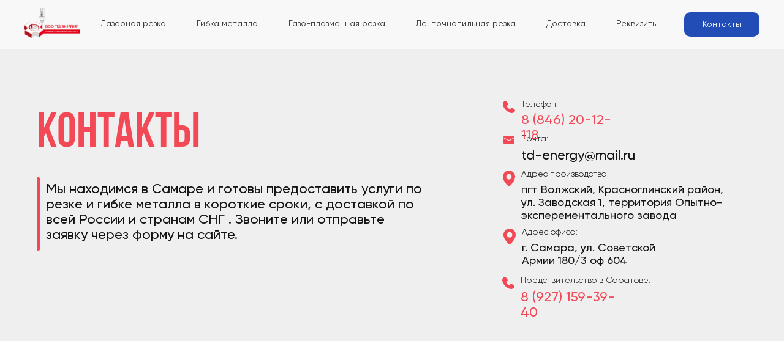

--- FILE ---
content_type: text/html; charset=UTF-8
request_url: https://td-energy.net/kontakty
body_size: 16361
content:
<!DOCTYPE html> <html lang="ru"> <head> <meta charset="utf-8" /> <meta http-equiv="Content-Type" content="text/html; charset=utf-8" /> <meta name="viewport" content="width=device-width, initial-scale=1.0" /> <!--metatextblock--> <title>Контакты | ТД Энергия</title> <meta property="og:url" content="http://td-energy.net/kontakty" /> <meta property="og:title" content="Контакты | ТД Энергия" /> <meta property="og:description" content="" /> <meta property="og:type" content="website" /> <link rel="canonical" href="http://td-energy.net/kontakty"> <!--/metatextblock--> <meta name="format-detection" content="telephone=no" /> <meta http-equiv="x-dns-prefetch-control" content="on"> <link rel="dns-prefetch" href="https://ws.tildacdn.com"> <link rel="dns-prefetch" href="https://static.tildacdn.com"> <link rel="shortcut icon" href="https://static.tildacdn.com/tild3361-6434-4530-b336-663066656435/favicon-32x32.png" type="image/x-icon" /> <!-- Assets --> <script src="https://neo.tildacdn.com/js/tilda-fallback-1.0.min.js" async charset="utf-8"></script> <link rel="stylesheet" href="https://static.tildacdn.com/css/tilda-grid-3.0.min.css" type="text/css" media="all" onerror="this.loaderr='y';"/> <link rel="stylesheet" href="https://static.tildacdn.com/ws/project11299327/tilda-blocks-page58579601.min.css?t=1746021114" type="text/css" media="all" onerror="this.loaderr='y';" /> <link rel="stylesheet" href="https://static.tildacdn.com/css/tilda-animation-2.0.min.css" type="text/css" media="all" onerror="this.loaderr='y';" /> <link rel="stylesheet" href="https://static.tildacdn.com/css/tilda-forms-1.0.min.css" type="text/css" media="all" onerror="this.loaderr='y';" /> <link rel="stylesheet" href="https://fonts.googleapis.com/css2?family=Bebas+Neue&family=Raleway:ital,wght@0,100..900;1,100..900&display=swap" type="text/css" /> <script nomodule src="https://static.tildacdn.com/js/tilda-polyfill-1.0.min.js" charset="utf-8"></script> <script type="text/javascript">function t_onReady(func) {if(document.readyState!='loading') {func();} else {document.addEventListener('DOMContentLoaded',func);}}
function t_onFuncLoad(funcName,okFunc,time) {if(typeof window[funcName]==='function') {okFunc();} else {setTimeout(function() {t_onFuncLoad(funcName,okFunc,time);},(time||100));}}function t_throttle(fn,threshhold,scope) {return function() {fn.apply(scope||this,arguments);};}function t396_initialScale(t){t=document.getElementById("rec"+t);if(t){t=t.querySelector(".t396__artboard");if(t){var e,r=document.documentElement.clientWidth,a=[];if(i=t.getAttribute("data-artboard-screens"))for(var i=i.split(","),l=0;l<i.length;l++)a[l]=parseInt(i[l],10);else a=[320,480,640,960,1200];for(l=0;l<a.length;l++){var n=a[l];n<=r&&(e=n)}var o="edit"===window.allrecords.getAttribute("data-tilda-mode"),d="center"===t396_getFieldValue(t,"valign",e,a),c="grid"===t396_getFieldValue(t,"upscale",e,a),s=t396_getFieldValue(t,"height_vh",e,a),u=t396_getFieldValue(t,"height",e,a),g=!!window.opr&&!!window.opr.addons||!!window.opera||-1!==navigator.userAgent.indexOf(" OPR/");if(!o&&d&&!c&&!s&&u&&!g){for(var _=parseFloat((r/e).toFixed(3)),f=[t,t.querySelector(".t396__carrier"),t.querySelector(".t396__filter")],l=0;l<f.length;l++)f[l].style.height=Math.floor(parseInt(u,10)*_)+"px";t396_scaleInitial__getElementsToScale(t).forEach(function(t){t.style.zoom=_})}}}}function t396_scaleInitial__getElementsToScale(t){return t?Array.prototype.slice.call(t.children).filter(function(t){return t&&(t.classList.contains("t396__elem")||t.classList.contains("t396__group"))}):[]}function t396_getFieldValue(t,e,r,a){var i=a[a.length-1],l=r===i?t.getAttribute("data-artboard-"+e):t.getAttribute("data-artboard-"+e+"-res-"+r);if(!l)for(var n=0;n<a.length;n++){var o=a[n];if(!(o<=r)&&(l=o===i?t.getAttribute("data-artboard-"+e):t.getAttribute("data-artboard-"+e+"-res-"+o)))break}return l}</script> <script src="https://static.tildacdn.com/js/jquery-1.10.2.min.js" charset="utf-8" onerror="this.loaderr='y';"></script> <script src="https://static.tildacdn.com/js/tilda-scripts-3.0.min.js" charset="utf-8" defer onerror="this.loaderr='y';"></script> <script src="https://static.tildacdn.com/ws/project11299327/tilda-blocks-page58579601.min.js?t=1746021114" charset="utf-8" async onerror="this.loaderr='y';"></script> <script src="https://static.tildacdn.com/js/tilda-lazyload-1.0.min.js" charset="utf-8" async onerror="this.loaderr='y';"></script> <script src="https://static.tildacdn.com/js/tilda-animation-2.0.min.js" charset="utf-8" async onerror="this.loaderr='y';"></script> <script src="https://static.tildacdn.com/js/tilda-zero-1.1.min.js" charset="utf-8" async onerror="this.loaderr='y';"></script> <script src="https://static.tildacdn.com/js/tilda-map-1.0.min.js" charset="utf-8" async onerror="this.loaderr='y';"></script> <script src="https://static.tildacdn.com/js/tilda-menu-1.0.min.js" charset="utf-8" async onerror="this.loaderr='y';"></script> <script src="https://static.tildacdn.com/js/tilda-forms-1.0.min.js" charset="utf-8" async onerror="this.loaderr='y';"></script> <script src="https://static.tildacdn.com/js/tilda-zero-forms-1.0.min.js" charset="utf-8" async onerror="this.loaderr='y';"></script> <script src="https://static.tildacdn.com/js/tilda-zero-scale-1.0.min.js" charset="utf-8" async onerror="this.loaderr='y';"></script> <script src="https://static.tildacdn.com/js/tilda-skiplink-1.0.min.js" charset="utf-8" async onerror="this.loaderr='y';"></script> <script src="https://static.tildacdn.com/js/tilda-events-1.0.min.js" charset="utf-8" async onerror="this.loaderr='y';"></script> <script type="text/javascript">window.dataLayer=window.dataLayer||[];</script> <script type="text/javascript">(function() {if((/bot|google|yandex|baidu|bing|msn|duckduckbot|teoma|slurp|crawler|spider|robot|crawling|facebook/i.test(navigator.userAgent))===false&&typeof(sessionStorage)!='undefined'&&sessionStorage.getItem('visited')!=='y'&&document.visibilityState){var style=document.createElement('style');style.type='text/css';style.innerHTML='@media screen and (min-width: 980px) {.t-records {opacity: 0;}.t-records_animated {-webkit-transition: opacity ease-in-out .2s;-moz-transition: opacity ease-in-out .2s;-o-transition: opacity ease-in-out .2s;transition: opacity ease-in-out .2s;}.t-records.t-records_visible {opacity: 1;}}';document.getElementsByTagName('head')[0].appendChild(style);function t_setvisRecs(){var alr=document.querySelectorAll('.t-records');Array.prototype.forEach.call(alr,function(el) {el.classList.add("t-records_animated");});setTimeout(function() {Array.prototype.forEach.call(alr,function(el) {el.classList.add("t-records_visible");});sessionStorage.setItem("visited","y");},400);}
document.addEventListener('DOMContentLoaded',t_setvisRecs);}})();</script></head> <body class="t-body" style="margin:0;"> <!--allrecords--> <div id="allrecords" class="t-records" data-hook="blocks-collection-content-node" data-tilda-project-id="11299327" data-tilda-page-id="58579601" data-tilda-page-alias="kontakty" data-tilda-formskey="8a1c31e0b666749ca3eba34911299327" data-tilda-cookie="no" data-tilda-lazy="yes" data-tilda-project-lang="RU" data-tilda-root-zone="com"> <!--header--> <header id="t-header" class="t-records" data-hook="blocks-collection-content-node" data-tilda-project-id="11299327" data-tilda-page-id="58552623" data-tilda-formskey="8a1c31e0b666749ca3eba34911299327" data-tilda-cookie="no" data-tilda-lazy="yes" data-tilda-project-lang="RU" data-tilda-root-zone="com"> <div id="rec828049210" class="r t-rec" style=" " data-animationappear="off" data-record-type="257"> <!-- T228 --> <div id="nav828049210marker"></div> <div class="tmenu-mobile"> <div class="tmenu-mobile__container"> <div class="tmenu-mobile__burgerlogo"> <a href="/"> <img
src="https://static.tildacdn.com/tild3637-3664-4432-b036-326438306134/image_1.svg"
class="tmenu-mobile__imglogo"
imgfield="img"
style="max-width: 90px; width: 90px;"
alt="ТД Энергия"> </a> </div> <button type="button"
class="t-menuburger t-menuburger_second "
aria-label="Навигационное меню"
aria-expanded="false"> <span style="background-color:#f34957;"></span> <span style="background-color:#f34957;"></span> <span style="background-color:#f34957;"></span> <span style="background-color:#f34957;"></span> </button> <script>function t_menuburger_init(recid) {var rec=document.querySelector('#rec' + recid);if(!rec) return;var burger=rec.querySelector('.t-menuburger');if(!burger) return;var isSecondStyle=burger.classList.contains('t-menuburger_second');if(isSecondStyle&&!window.isMobile&&!('ontouchend' in document)) {burger.addEventListener('mouseenter',function() {if(burger.classList.contains('t-menuburger-opened')) return;burger.classList.remove('t-menuburger-unhovered');burger.classList.add('t-menuburger-hovered');});burger.addEventListener('mouseleave',function() {if(burger.classList.contains('t-menuburger-opened')) return;burger.classList.remove('t-menuburger-hovered');burger.classList.add('t-menuburger-unhovered');setTimeout(function() {burger.classList.remove('t-menuburger-unhovered');},300);});}
burger.addEventListener('click',function() {if(!burger.closest('.tmenu-mobile')&&!burger.closest('.t450__burger_container')&&!burger.closest('.t466__container')&&!burger.closest('.t204__burger')&&!burger.closest('.t199__js__menu-toggler')) {burger.classList.toggle('t-menuburger-opened');burger.classList.remove('t-menuburger-unhovered');}});var menu=rec.querySelector('[data-menu="yes"]');if(!menu) return;var menuLinks=menu.querySelectorAll('.t-menu__link-item');var submenuClassList=['t978__menu-link_hook','t978__tm-link','t966__tm-link','t794__tm-link','t-menusub__target-link'];Array.prototype.forEach.call(menuLinks,function(link) {link.addEventListener('click',function() {var isSubmenuHook=submenuClassList.some(function(submenuClass) {return link.classList.contains(submenuClass);});if(isSubmenuHook) return;burger.classList.remove('t-menuburger-opened');});});menu.addEventListener('clickedAnchorInTooltipMenu',function() {burger.classList.remove('t-menuburger-opened');});}
t_onReady(function() {t_onFuncLoad('t_menuburger_init',function(){t_menuburger_init('828049210');});});</script> <style>.t-menuburger{position:relative;flex-shrink:0;width:28px;height:20px;padding:0;border:none;background-color:transparent;outline:none;-webkit-transform:rotate(0deg);transform:rotate(0deg);transition:transform .5s ease-in-out;cursor:pointer;z-index:999;}.t-menuburger span{display:block;position:absolute;width:100%;opacity:1;left:0;-webkit-transform:rotate(0deg);transform:rotate(0deg);transition:.25s ease-in-out;height:3px;background-color:#000;}.t-menuburger span:nth-child(1){top:0px;}.t-menuburger span:nth-child(2),.t-menuburger span:nth-child(3){top:8px;}.t-menuburger span:nth-child(4){top:16px;}.t-menuburger__big{width:42px;height:32px;}.t-menuburger__big span{height:5px;}.t-menuburger__big span:nth-child(2),.t-menuburger__big span:nth-child(3){top:13px;}.t-menuburger__big span:nth-child(4){top:26px;}.t-menuburger__small{width:22px;height:14px;}.t-menuburger__small span{height:2px;}.t-menuburger__small span:nth-child(2),.t-menuburger__small span:nth-child(3){top:6px;}.t-menuburger__small span:nth-child(4){top:12px;}.t-menuburger-opened span:nth-child(1){top:8px;width:0%;left:50%;}.t-menuburger-opened span:nth-child(2){-webkit-transform:rotate(45deg);transform:rotate(45deg);}.t-menuburger-opened span:nth-child(3){-webkit-transform:rotate(-45deg);transform:rotate(-45deg);}.t-menuburger-opened span:nth-child(4){top:8px;width:0%;left:50%;}.t-menuburger-opened.t-menuburger__big span:nth-child(1){top:6px;}.t-menuburger-opened.t-menuburger__big span:nth-child(4){top:18px;}.t-menuburger-opened.t-menuburger__small span:nth-child(1),.t-menuburger-opened.t-menuburger__small span:nth-child(4){top:6px;}@media (hover),(min-width:0\0){.t-menuburger_first:hover span:nth-child(1){transform:translateY(1px);}.t-menuburger_first:hover span:nth-child(4){transform:translateY(-1px);}.t-menuburger_first.t-menuburger__big:hover span:nth-child(1){transform:translateY(3px);}.t-menuburger_first.t-menuburger__big:hover span:nth-child(4){transform:translateY(-3px);}}.t-menuburger_second span:nth-child(2),.t-menuburger_second span:nth-child(3){width:80%;left:20%;right:0;}@media (hover),(min-width:0\0){.t-menuburger_second.t-menuburger-hovered span:nth-child(2),.t-menuburger_second.t-menuburger-hovered span:nth-child(3){animation:t-menuburger-anim 0.3s ease-out normal forwards;}.t-menuburger_second.t-menuburger-unhovered span:nth-child(2),.t-menuburger_second.t-menuburger-unhovered span:nth-child(3){animation:t-menuburger-anim2 0.3s ease-out normal forwards;}}.t-menuburger_second.t-menuburger-opened span:nth-child(2),.t-menuburger_second.t-menuburger-opened span:nth-child(3){left:0;right:0;width:100%!important;}.t-menuburger_third span:nth-child(4){width:70%;left:unset;right:0;}@media (hover),(min-width:0\0){.t-menuburger_third:not(.t-menuburger-opened):hover span:nth-child(4){width:100%;}}.t-menuburger_third.t-menuburger-opened span:nth-child(4){width:0!important;right:50%;}.t-menuburger_fourth{height:12px;}.t-menuburger_fourth.t-menuburger__small{height:8px;}.t-menuburger_fourth.t-menuburger__big{height:18px;}.t-menuburger_fourth span:nth-child(2),.t-menuburger_fourth span:nth-child(3){top:4px;opacity:0;}.t-menuburger_fourth span:nth-child(4){top:8px;}.t-menuburger_fourth.t-menuburger__small span:nth-child(2),.t-menuburger_fourth.t-menuburger__small span:nth-child(3){top:3px;}.t-menuburger_fourth.t-menuburger__small span:nth-child(4){top:6px;}.t-menuburger_fourth.t-menuburger__small span:nth-child(2),.t-menuburger_fourth.t-menuburger__small span:nth-child(3){top:3px;}.t-menuburger_fourth.t-menuburger__small span:nth-child(4){top:6px;}.t-menuburger_fourth.t-menuburger__big span:nth-child(2),.t-menuburger_fourth.t-menuburger__big span:nth-child(3){top:6px;}.t-menuburger_fourth.t-menuburger__big span:nth-child(4){top:12px;}@media (hover),(min-width:0\0){.t-menuburger_fourth:not(.t-menuburger-opened):hover span:nth-child(1){transform:translateY(1px);}.t-menuburger_fourth:not(.t-menuburger-opened):hover span:nth-child(4){transform:translateY(-1px);}.t-menuburger_fourth.t-menuburger__big:not(.t-menuburger-opened):hover span:nth-child(1){transform:translateY(3px);}.t-menuburger_fourth.t-menuburger__big:not(.t-menuburger-opened):hover span:nth-child(4){transform:translateY(-3px);}}.t-menuburger_fourth.t-menuburger-opened span:nth-child(1),.t-menuburger_fourth.t-menuburger-opened span:nth-child(4){top:4px;}.t-menuburger_fourth.t-menuburger-opened span:nth-child(2),.t-menuburger_fourth.t-menuburger-opened span:nth-child(3){opacity:1;}@keyframes t-menuburger-anim{0%{width:80%;left:20%;right:0;}50%{width:100%;left:0;right:0;}100%{width:80%;left:0;right:20%;}}@keyframes t-menuburger-anim2{0%{width:80%;left:0;}50%{width:100%;right:0;left:0;}100%{width:80%;left:20%;right:0;}}</style> </div> </div> <style>.tmenu-mobile{background-color:#111;display:none;width:100%;top:0;z-index:990;}.tmenu-mobile_positionfixed{position:fixed;}.tmenu-mobile__text{color:#fff;}.tmenu-mobile__container{min-height:64px;padding:20px;position:relative;box-sizing:border-box;display:-webkit-flex;display:-ms-flexbox;display:flex;-webkit-align-items:center;-ms-flex-align:center;align-items:center;-webkit-justify-content:space-between;-ms-flex-pack:justify;justify-content:space-between;}.tmenu-mobile__list{display:block;}.tmenu-mobile__burgerlogo{display:inline-block;font-size:24px;font-weight:400;white-space:nowrap;vertical-align:middle;}.tmenu-mobile__imglogo{height:auto;display:block;max-width:300px!important;box-sizing:border-box;padding:0;margin:0 auto;}@media screen and (max-width:980px){.tmenu-mobile__menucontent_hidden{display:none;height:100%;}.tmenu-mobile{display:block;}}@media screen and (max-width:980px){#rec828049210 .tmenu-mobile{background-color:#f9f9f9;}#rec828049210 .t-menuburger{-webkit-order:1;-ms-flex-order:1;order:1;}}</style> <style> #rec828049210 .tmenu-mobile__burgerlogo a{color:#ffffff;}</style> <style> #rec828049210 .tmenu-mobile__burgerlogo__title{color:#ffffff;}</style> <div id="nav828049210" class="t228 t228__positionfixed tmenu-mobile__menucontent_hidden" style="background-color: rgba(249,249,249,0.90); height:80px; " data-bgcolor-hex="#f9f9f9" data-bgcolor-rgba="rgba(249,249,249,0.90)" data-navmarker="nav828049210marker" data-appearoffset="" data-bgopacity-two="" data-menushadow="" data-menushadow-css="" data-bgopacity="0.90" data-menu-items-align="center" data-menu="yes"> <div class="t228__maincontainer " style="height:80px;"> <div class="t228__padding40px"></div> <div class="t228__leftside"> <div class="t228__leftcontainer"> <a href="/" class="t228__imgwrapper"> <img class="t228__imglogo t228__imglogomobile"
src="https://static.tildacdn.com/tild3637-3664-4432-b036-326438306134/image_1.svg"
imgfield="img"
style="max-width: 90px; width: 90px; min-width: 90px; height: auto; display: block;"
alt="ТД Энергия"> </a> </div> </div> <div class="t228__centerside "> <nav class="t228__centercontainer"> <ul role="list" class="t228__list t-menu__list t228__list_hidden"> <li class="t228__list_item"
style="padding:0 25px 0 0;"> <a class="t-menu__link-item"
href="/lazernaya_rezka" data-menu-submenu-hook="" data-menu-item-number="1">
Лазерная резка
</a> </li> <li class="t228__list_item"
style="padding:0 25px;"> <a class="t-menu__link-item"
href="/gibka_metalla" data-menu-submenu-hook="" data-menu-item-number="2">
Гибка металла
</a> </li> <li class="t228__list_item"
style="padding:0 25px;"> <a class="t-menu__link-item"
href="/gazoplazmennaya_rezka" data-menu-submenu-hook="" data-menu-item-number="3">
Газо-плазменная резка
</a> </li> <li class="t228__list_item"
style="padding:0 25px;"> <a class="t-menu__link-item"
href="/lentochnopilnaya_rezka" data-menu-submenu-hook="" data-menu-item-number="4">
Ленточнопильная резка
</a> </li> <li class="t228__list_item"
style="padding:0 25px;"> <a class="t-menu__link-item"
href="/dostavka" data-menu-submenu-hook="" data-menu-item-number="5">
Доставка
</a> </li> <li class="t228__list_item"
style="padding:0 0 0 25px;"> <a class="t-menu__link-item"
href="/rekvizity" data-menu-submenu-hook="" data-menu-item-number="6">
Реквизиты
</a> </li> </ul> </nav> </div> <div class="t228__rightside"> <div class="t228__rightcontainer"> <div class="t228__right_buttons"> <div class="t228__right_buttons_wrap"> <div class="t228__right_buttons_but"> <a href="/kontakty" target="" class="t-btn t-btn_md " style="color:#f9f9f9;background-color:#224db7;border-radius:10px; -moz-border-radius:10px; -webkit-border-radius:10px;font-family:Gilroy;font-weight:400;" data-buttonfieldset="button">
Контакты
</a> </div> </div> </div> </div> </div> <div class="t228__padding40px"></div> </div> </div> <style>@media screen and (max-width:980px){#rec828049210 .t228__leftcontainer{display:none;}}</style> <style>@media screen and (max-width:980px){#rec828049210 .t228__leftcontainer{padding:20px;}#rec828049210 .t228__imglogo{padding:20px 0;}#rec828049210 .t228{position:static;}}</style> <script>window.addEventListener('load',function() {t_onFuncLoad('t228_setWidth',function() {t228_setWidth('828049210');});});window.addEventListener('resize',t_throttle(function() {t_onFuncLoad('t228_setWidth',function() {t228_setWidth('828049210');});t_onFuncLoad('t_menu__setBGcolor',function() {t_menu__setBGcolor('828049210','.t228');});}));t_onReady(function() {t_onFuncLoad('t_menu__highlightActiveLinks',function() {t_menu__highlightActiveLinks('.t228__list_item a');});t_onFuncLoad('t_menu__findAnchorLinks',function() {t_menu__findAnchorLinks('828049210','.t228__list_item a');});t_onFuncLoad('t228__init',function() {t228__init('828049210');});t_onFuncLoad('t_menu__setBGcolor',function() {t_menu__setBGcolor('828049210','.t228');});t_onFuncLoad('t_menu__interactFromKeyboard',function() {t_menu__interactFromKeyboard('828049210');});t_onFuncLoad('t228_setWidth',function() {t228_setWidth('828049210');});t_onFuncLoad('t_menu__createMobileMenu',function() {t_menu__createMobileMenu('828049210','.t228');});});</script> <!--[if IE 8]> <style>#rec828049210 .t228{filter:progid:DXImageTransform.Microsoft.gradient(startColorStr='#D9f9f9f9',endColorstr='#D9f9f9f9');}</style> <![endif]--> <style>@media (hover:hover),(min-width:0\0) {#rec828049210 .t-btn:not(.t-animate_no-hover):hover {color:#f9f9f9 !important;background-color:#f34957 !important;}#rec828049210 .t-btn:not(.t-animate_no-hover):focus-visible {color:#f9f9f9 !important;background-color:#f34957 !important;}#rec828049210 .t-btn:not(.t-animate_no-hover) {transition-property:background-color,color,border-color,box-shadow;transition-duration:0.2s;transition-timing-function:ease-in-out;}#rec828049210 .t-btntext:not(.t-animate_no-hover):hover {color:#f9f9f9 !important;}#rec828049210 .t-btntext:not(.t-animate_no-hover):focus-visible {color:#f9f9f9 !important;}}</style> <style>#rec828049210 .t-menu__link-item{-webkit-transition:color 0.3s ease-in-out,opacity 0.3s ease-in-out;transition:color 0.3s ease-in-out,opacity 0.3s ease-in-out;}#rec828049210 .t-menu__link-item.t-active:not(.t978__menu-link){color:#f34957 !important;}#rec828049210 .t-menu__link-item:not(.t-active):not(.tooltipstered):hover{color:#f34957 !important;}#rec828049210 .t-menu__link-item:not(.t-active):not(.tooltipstered):focus-visible{color:#f34957 !important;}@supports (overflow:-webkit-marquee) and (justify-content:inherit){#rec828049210 .t-menu__link-item,#rec828049210 .t-menu__link-item.t-active{opacity:1 !important;}}</style> <style> #rec828049210 .t228__leftcontainer a{color:#ffffff;}#rec828049210 a.t-menu__link-item{font-size:14px;color:#333333;font-weight:400;font-family:'Gilroy';}#rec828049210 .t228__right_langs_lang a{font-size:14px;color:#333333;font-weight:400;font-family:'Gilroy';}</style> <style> #rec828049210 .t228__logo{color:#ffffff;}</style> </div> </header> <!--/header--> <div id="rec828266895" class="r t-rec" style=" " data-animationappear="off" data-record-type="396"> <!-- T396 --> <style>#rec828266895 .t396__artboard {height:576px;background-color:#efefef;}#rec828266895 .t396__filter {height:576px;}#rec828266895 .t396__carrier{height:576px;background-position:center center;background-attachment:scroll;background-size:cover;background-repeat:no-repeat;}@media screen and (max-width:1199px) {#rec828266895 .t396__artboard,#rec828266895 .t396__filter,#rec828266895 .t396__carrier {height:562px;}#rec828266895 .t396__filter {}#rec828266895 .t396__carrier {background-attachment:scroll;}}@media screen and (max-width:959px) {#rec828266895 .t396__artboard,#rec828266895 .t396__filter,#rec828266895 .t396__carrier {height:763px;}#rec828266895 .t396__filter {}#rec828266895 .t396__carrier {background-attachment:scroll;}}@media screen and (max-width:639px) {#rec828266895 .t396__artboard,#rec828266895 .t396__filter,#rec828266895 .t396__carrier {height:658px;}#rec828266895 .t396__filter {}#rec828266895 .t396__carrier {background-attachment:scroll;}}@media screen and (max-width:479px) {#rec828266895 .t396__artboard,#rec828266895 .t396__filter,#rec828266895 .t396__carrier {height:681px;}#rec828266895 .t396__filter {}#rec828266895 .t396__carrier {background-attachment:scroll;}}#rec828266895 .tn-elem[data-elem-id="1732033806300"]{color:#121212;text-align:LEFT;z-index:6;top:453px;left:calc(50% - 600px + 810px);width:215px;height:auto;}#rec828266895 .tn-elem[data-elem-id="1732033806300"] .tn-atom{color:#121212;font-size:14px;font-family:'Gilroy',Arial,sans-serif;line-height:0.86;font-weight:300;background-position:center center;border-color:transparent ;border-style:solid;}@media screen and (max-width:1199px) {#rec828266895 .tn-elem[data-elem-id="1732033806300"] {top:463px;left:calc(50% - 480px + 585px);width:207px;height:auto;}}@media screen and (max-width:959px) {#rec828266895 .tn-elem[data-elem-id="1732033806300"] {top:668px;left:calc(50% - 320px + 162px);height:auto;}}@media screen and (max-width:639px) {#rec828266895 .tn-elem[data-elem-id="1732033806300"] {top:563px;left:calc(50% - 240px + 82px);height:auto;}}@media screen and (max-width:479px) {#rec828266895 .tn-elem[data-elem-id="1732033806300"] {top:608px;left:calc(50% - 160px + 29px);height:auto;}}#rec828266895 .tn-elem[data-elem-id="1732033806303"]{color:#121212;text-align:LEFT;z-index:7;top:475px;left:calc(50% - 600px + 810px);width:172px;height:auto;}#rec828266895 .tn-elem[data-elem-id="1732033806303"] .tn-atom{color:#121212;font-size:22px;font-family:'Gilroy',Arial,sans-serif;line-height:1.18;font-weight:500;background-position:center center;border-color:transparent ;border-style:solid;}@media screen and (max-width:1199px) {#rec828266895 .tn-elem[data-elem-id="1732033806303"] {top:483px;left:calc(50% - 480px + 585px);width:174px;height:auto;}}@media screen and (max-width:959px) {#rec828266895 .tn-elem[data-elem-id="1732033806303"] {top:688px;left:calc(50% - 320px + 162px);height:auto;}}@media screen and (max-width:639px) {#rec828266895 .tn-elem[data-elem-id="1732033806303"] {top:583px;left:calc(50% - 240px + 82px);height:auto;}}@media screen and (max-width:479px) {#rec828266895 .tn-elem[data-elem-id="1732033806303"] {top:625px;left:calc(50% - 160px + 29px);height:auto;}#rec828266895 .tn-elem[data-elem-id="1732033806303"] .tn-atom{font-size:18px;background-size:cover;}}#rec828266895 .tn-elem[data-elem-id="1732033806295"]{z-index:8;top:453px;left:calc(50% - 600px + 780px);width:20px;height:auto;}#rec828266895 .tn-elem[data-elem-id="1732033806295"] .tn-atom{background-position:center center;border-color:transparent ;border-style:solid;}#rec828266895 .tn-elem[data-elem-id="1732033806295"] .tn-atom__vector svg {display:block;}@media screen and (max-width:1199px) {#rec828266895 .tn-elem[data-elem-id="1732033806295"] {top:463px;left:calc(50% - 480px + 555px);width:20px;height:auto;}}@media screen and (max-width:959px) {#rec828266895 .tn-elem[data-elem-id="1732033806295"] {top:668px;left:calc(50% - 320px + 132px);height:auto;}}@media screen and (max-width:639px) {#rec828266895 .tn-elem[data-elem-id="1732033806295"] {top:563px;left:calc(50% - 240px + 52px);height:auto;}}@media screen and (max-width:479px) {#rec828266895 .tn-elem[data-elem-id="1732033806295"] {top:606px;left:calc(50% - 160px + 9px);width:15px;height:auto;}}#rec828266895 .tn-elem[data-elem-id="1733133934731"]{color:#121212;text-align:LEFT;z-index:11;top:279px;left:calc(50% - 600px + 811px);width:143px;height:auto;}#rec828266895 .tn-elem[data-elem-id="1733133934731"] .tn-atom{color:#121212;font-size:14px;font-family:'Gilroy',Arial,sans-serif;line-height:0.86;font-weight:300;background-position:center center;border-color:transparent ;border-style:solid;}@media screen and (max-width:1199px) {#rec828266895 .tn-elem[data-elem-id="1733133934731"] {top:284px;left:calc(50% - 480px + 585px);width:144px;height:auto;}}@media screen and (max-width:959px) {#rec828266895 .tn-elem[data-elem-id="1733133934731"] {top:469px;left:calc(50% - 320px + 162px);height:auto;}}@media screen and (max-width:639px) {#rec828266895 .tn-elem[data-elem-id="1733133934731"] {top:384px;left:calc(50% - 240px + 82px);height:auto;}}@media screen and (max-width:479px) {#rec828266895 .tn-elem[data-elem-id="1733133934731"] {top:412px;left:calc(50% - 160px + 29px);height:auto;}}#rec828266895 .tn-elem[data-elem-id="1733133934733"]{color:#121212;text-align:LEFT;z-index:12;top:301px;left:calc(50% - 600px + 811px);width:345px;height:auto;}#rec828266895 .tn-elem[data-elem-id="1733133934733"] .tn-atom{color:#121212;font-size:18px;font-family:'Gilroy',Arial,sans-serif;line-height:1.18;font-weight:500;background-position:center center;border-color:transparent ;border-style:solid;}@media screen and (max-width:1199px) {#rec828266895 .tn-elem[data-elem-id="1733133934733"] {top:306px;left:calc(50% - 480px + 585px);width:345px;height:auto;}}@media screen and (max-width:959px) {#rec828266895 .tn-elem[data-elem-id="1733133934733"] {top:491px;left:calc(50% - 320px + 162px);height:auto;}}@media screen and (max-width:639px) {#rec828266895 .tn-elem[data-elem-id="1733133934733"] {top:406px;left:calc(50% - 240px + 82px);height:auto;}}@media screen and (max-width:479px) {#rec828266895 .tn-elem[data-elem-id="1733133934733"] {top:429px;left:calc(50% - 160px + 29px);width:283px;height:auto;}#rec828266895 .tn-elem[data-elem-id="1733133934733"] .tn-atom{font-size:18px;background-size:cover;}}#rec828266895 .tn-elem[data-elem-id="1733133934730"]{z-index:13;top:279px;left:calc(50% - 600px + 781px);width:20px;height:auto;}#rec828266895 .tn-elem[data-elem-id="1733133934730"] .tn-atom{background-position:center center;border-color:transparent ;border-style:solid;}#rec828266895 .tn-elem[data-elem-id="1733133934730"] .tn-atom__vector svg {display:block;}@media screen and (max-width:1199px) {#rec828266895 .tn-elem[data-elem-id="1733133934730"] {top:285px;left:calc(50% - 480px + 555px);width:20px;height:auto;}}@media screen and (max-width:959px) {#rec828266895 .tn-elem[data-elem-id="1733133934730"] {top:469px;left:calc(50% - 320px + 132px);height:auto;}}@media screen and (max-width:639px) {#rec828266895 .tn-elem[data-elem-id="1733133934730"] {top:384px;left:calc(50% - 240px + 52px);height:auto;}}@media screen and (max-width:479px) {#rec828266895 .tn-elem[data-elem-id="1733133934730"] {top:408px;left:calc(50% - 160px + 9px);width:15px;height:auto;}}#rec828266895 .tn-elem[data-elem-id="1732033806314"]{color:#121212;text-align:LEFT;z-index:16;top:221px;left:calc(50% - 600px + 811px);width:44px;height:auto;}#rec828266895 .tn-elem[data-elem-id="1732033806314"] .tn-atom{color:#121212;font-size:14px;font-family:'Gilroy',Arial,sans-serif;line-height:0.86;font-weight:300;background-position:center center;border-color:transparent ;border-style:solid;}@media screen and (max-width:1199px) {#rec828266895 .tn-elem[data-elem-id="1732033806314"] {top:221px;left:calc(50% - 480px + 585px);width:44px;height:auto;}}@media screen and (max-width:959px) {#rec828266895 .tn-elem[data-elem-id="1732033806314"] {top:396px;left:calc(50% - 320px + 162px);height:auto;}}@media screen and (max-width:639px) {#rec828266895 .tn-elem[data-elem-id="1732033806314"] {top:321px;left:calc(50% - 240px + 82px);height:auto;}}@media screen and (max-width:479px) {#rec828266895 .tn-elem[data-elem-id="1732033806314"] {top:350px;left:calc(50% - 160px + 31px);height:auto;}}#rec828266895 .tn-elem[data-elem-id="1732033806317"]{color:#121212;text-align:LEFT;z-index:17;top:243px;left:calc(50% - 600px + 811px);width:188px;height:auto;}#rec828266895 .tn-elem[data-elem-id="1732033806317"] .tn-atom{color:#121212;font-size:22px;font-family:'Gilroy',Arial,sans-serif;line-height:1.18;font-weight:500;background-position:center center;border-color:transparent ;border-style:solid;}@media screen and (max-width:1199px) {#rec828266895 .tn-elem[data-elem-id="1732033806317"] {top:243px;left:calc(50% - 480px + 585px);width:188px;height:auto;}}@media screen and (max-width:959px) {#rec828266895 .tn-elem[data-elem-id="1732033806317"] {top:418px;left:calc(50% - 320px + 162px);height:auto;}}@media screen and (max-width:639px) {#rec828266895 .tn-elem[data-elem-id="1732033806317"] {top:343px;left:calc(50% - 240px + 82px);height:auto;}}@media screen and (max-width:479px) {#rec828266895 .tn-elem[data-elem-id="1732033806317"] {top:367px;left:calc(50% - 160px + 31px);height:auto;}#rec828266895 .tn-elem[data-elem-id="1732033806317"] .tn-atom{font-size:18px;background-size:cover;}}#rec828266895 .tn-elem[data-elem-id="1732033806310"]{z-index:18;top:221px;left:calc(50% - 600px + 781px);width:20px;height:auto;}#rec828266895 .tn-elem[data-elem-id="1732033806310"] .tn-atom{background-position:center center;border-color:transparent ;border-style:solid;}#rec828266895 .tn-elem[data-elem-id="1732033806310"] .tn-atom__vector svg {display:block;}@media screen and (max-width:1199px) {#rec828266895 .tn-elem[data-elem-id="1732033806310"] {top:221px;left:calc(50% - 480px + 555px);width:20px;height:auto;}}@media screen and (max-width:959px) {#rec828266895 .tn-elem[data-elem-id="1732033806310"] {top:396px;left:calc(50% - 320px + 132px);height:auto;}}@media screen and (max-width:639px) {#rec828266895 .tn-elem[data-elem-id="1732033806310"] {top:321px;left:calc(50% - 240px + 52px);height:auto;}}@media screen and (max-width:479px) {#rec828266895 .tn-elem[data-elem-id="1732033806310"] {top:348px;left:calc(50% - 160px + 8px);width:18px;height:auto;}}#rec828266895 .tn-elem[data-elem-id="1733141437608"]{color:#121212;text-align:LEFT;z-index:21;top:374px;left:calc(50% - 600px + 812px);width:95px;height:auto;}#rec828266895 .tn-elem[data-elem-id="1733141437608"] .tn-atom{color:#121212;font-size:14px;font-family:'Gilroy',Arial,sans-serif;line-height:0.86;font-weight:300;background-position:center center;border-color:transparent ;border-style:solid;}@media screen and (max-width:1199px) {#rec828266895 .tn-elem[data-elem-id="1733141437608"] {top:384px;left:calc(50% - 480px + 585px);width:95px;height:auto;}}@media screen and (max-width:959px) {#rec828266895 .tn-elem[data-elem-id="1733141437608"] {top:579px;left:calc(50% - 320px + 162px);height:auto;}}@media screen and (max-width:639px) {#rec828266895 .tn-elem[data-elem-id="1733141437608"] {top:484px;left:calc(50% - 240px + 82px);height:auto;}}@media screen and (max-width:479px) {#rec828266895 .tn-elem[data-elem-id="1733141437608"] {top:532px;left:calc(50% - 160px + 29px);height:auto;}}#rec828266895 .tn-elem[data-elem-id="1733141437614"]{color:#121212;text-align:LEFT;z-index:22;top:396px;left:calc(50% - 600px + 812px);width:274px;height:auto;}#rec828266895 .tn-elem[data-elem-id="1733141437614"] .tn-atom{color:#121212;font-size:18px;font-family:'Gilroy',Arial,sans-serif;line-height:1.18;font-weight:500;background-position:center center;border-color:transparent ;border-style:solid;}@media screen and (max-width:1199px) {#rec828266895 .tn-elem[data-elem-id="1733141437614"] {top:406px;left:calc(50% - 480px + 585px);width:277px;height:auto;}}@media screen and (max-width:959px) {#rec828266895 .tn-elem[data-elem-id="1733141437614"] {top:601px;left:calc(50% - 320px + 162px);height:auto;}}@media screen and (max-width:639px) {#rec828266895 .tn-elem[data-elem-id="1733141437614"] {top:506px;left:calc(50% - 240px + 82px);height:auto;}}@media screen and (max-width:479px) {#rec828266895 .tn-elem[data-elem-id="1733141437614"] {top:549px;left:calc(50% - 160px + 29px);width:283px;height:auto;}#rec828266895 .tn-elem[data-elem-id="1733141437614"] .tn-atom{font-size:18px;background-size:cover;}}#rec828266895 .tn-elem[data-elem-id="1733141437621"]{z-index:23;top:374px;left:calc(50% - 600px + 782px);width:20px;height:auto;}#rec828266895 .tn-elem[data-elem-id="1733141437621"] .tn-atom{background-position:center center;border-color:transparent ;border-style:solid;}#rec828266895 .tn-elem[data-elem-id="1733141437621"] .tn-atom__vector svg {display:block;}@media screen and (max-width:1199px) {#rec828266895 .tn-elem[data-elem-id="1733141437621"] {top:385px;left:calc(50% - 480px + 555px);width:20px;height:auto;}}@media screen and (max-width:959px) {#rec828266895 .tn-elem[data-elem-id="1733141437621"] {top:579px;left:calc(50% - 320px + 132px);height:auto;}}@media screen and (max-width:639px) {#rec828266895 .tn-elem[data-elem-id="1733141437621"] {top:484px;left:calc(50% - 240px + 52px);height:auto;}}@media screen and (max-width:479px) {#rec828266895 .tn-elem[data-elem-id="1733141437621"] {top:528px;left:calc(50% - 160px + 9px);width:15px;height:auto;}}#rec828266895 .tn-elem[data-elem-id="1733141441190"]{color:#121212;text-align:LEFT;z-index:26;top:165px;left:calc(50% - 600px + 811px);width:60px;height:auto;}#rec828266895 .tn-elem[data-elem-id="1733141441190"] .tn-atom{color:#121212;font-size:14px;font-family:'Gilroy',Arial,sans-serif;line-height:0.86;font-weight:300;background-position:center center;border-color:transparent ;border-style:solid;}@media screen and (max-width:1199px) {#rec828266895 .tn-elem[data-elem-id="1733141441190"] {top:160px;left:calc(50% - 480px + 585px);width:60px;height:auto;}}@media screen and (max-width:959px) {#rec828266895 .tn-elem[data-elem-id="1733141441190"] {top:325px;left:calc(50% - 320px + 162px);height:auto;}}@media screen and (max-width:639px) {#rec828266895 .tn-elem[data-elem-id="1733141441190"] {top:260px;left:calc(50% - 240px + 82px);height:auto;}}@media screen and (max-width:479px) {#rec828266895 .tn-elem[data-elem-id="1733141441190"] {top:295px;left:calc(50% - 160px + 29px);height:auto;}}#rec828266895 .tn-elem[data-elem-id="1733141441195"]{color:#121212;text-align:LEFT;z-index:27;top:185px;left:calc(50% - 600px + 811px);width:172px;height:auto;}#rec828266895 .tn-elem[data-elem-id="1733141441195"] .tn-atom{color:#121212;font-size:22px;font-family:'Gilroy',Arial,sans-serif;line-height:1.18;font-weight:500;background-position:center center;border-color:transparent ;border-style:solid;}@media screen and (max-width:1199px) {#rec828266895 .tn-elem[data-elem-id="1733141441195"] {top:180px;left:calc(50% - 480px + 585px);width:174px;height:auto;}}@media screen and (max-width:959px) {#rec828266895 .tn-elem[data-elem-id="1733141441195"] {top:345px;left:calc(50% - 320px + 162px);height:auto;}}@media screen and (max-width:639px) {#rec828266895 .tn-elem[data-elem-id="1733141441195"] {top:280px;left:calc(50% - 240px + 82px);height:auto;}}@media screen and (max-width:479px) {#rec828266895 .tn-elem[data-elem-id="1733141441195"] {top:312px;left:calc(50% - 160px + 29px);height:auto;}#rec828266895 .tn-elem[data-elem-id="1733141441195"] .tn-atom{font-size:18px;background-size:cover;}}#rec828266895 .tn-elem[data-elem-id="1733141441202"]{z-index:28;top:165px;left:calc(50% - 600px + 781px);width:20px;height:auto;}#rec828266895 .tn-elem[data-elem-id="1733141441202"] .tn-atom{background-position:center center;border-color:transparent ;border-style:solid;}#rec828266895 .tn-elem[data-elem-id="1733141441202"] .tn-atom__vector svg {display:block;}@media screen and (max-width:1199px) {#rec828266895 .tn-elem[data-elem-id="1733141441202"] {top:160px;left:calc(50% - 480px + 555px);width:20px;height:auto;}}@media screen and (max-width:959px) {#rec828266895 .tn-elem[data-elem-id="1733141441202"] {top:325px;left:calc(50% - 320px + 132px);height:auto;}}@media screen and (max-width:639px) {#rec828266895 .tn-elem[data-elem-id="1733141441202"] {top:260px;left:calc(50% - 240px + 52px);height:auto;}}@media screen and (max-width:479px) {#rec828266895 .tn-elem[data-elem-id="1733141441202"] {top:293px;left:calc(50% - 160px + 9px);width:15px;height:auto;}}#rec828266895 .tn-elem[data-elem-id="1732033806269"]{color:#f34957;text-align:LEFT;z-index:29;top:180px;left:calc(50% - 600px + 20px);width:261px;height:auto;}#rec828266895 .tn-elem[data-elem-id="1732033806269"] .tn-atom{color:#f34957;font-size:80px;font-family:'Gilroy',Arial,sans-serif;line-height:1;font-weight:700;background-position:center center;border-color:transparent ;border-style:solid;}@media screen and (max-width:1199px) {#rec828266895 .tn-elem[data-elem-id="1732033806269"] .tn-atom{font-size:70px;background-size:cover;}}@media screen and (max-width:959px) {#rec828266895 .tn-elem[data-elem-id="1732033806269"] {top:90px;left:calc(50% - 320px + 190px);height:auto;}#rec828266895 .tn-elem[data-elem-id="1732033806269"] {text-align:center;}}@media screen and (max-width:639px) {#rec828266895 .tn-elem[data-elem-id="1732033806269"] {top:60px;left:calc(50% - 240px + 110px);height:auto;}#rec828266895 .tn-elem[data-elem-id="1732033806269"] {text-align:center;}#rec828266895 .tn-elem[data-elem-id="1732033806269"] .tn-atom{font-size:60px;background-size:cover;}}@media screen and (max-width:479px) {#rec828266895 .tn-elem[data-elem-id="1732033806269"] {top:60px;left:calc(50% - 160px + 30px);height:auto;}#rec828266895 .tn-elem[data-elem-id="1732033806269"] .tn-atom{font-size:40px;background-size:cover;}}#rec828266895 .tn-elem[data-elem-id="1732033806277"]{z-index:31;top:290px;left:calc(50% - 600px + 20px);width:5px;height:120px;}#rec828266895 .tn-elem[data-elem-id="1732033806277"] .tn-atom {border-radius:10px;background-color:#f34957;background-position:center center;border-color:transparent ;border-style:solid;}@media screen and (max-width:1199px) {#rec828266895 .tn-elem[data-elem-id="1732033806277"] {top:308px;left:calc(50% - 480px + 20px);width:5px;height:135px;}}@media screen and (max-width:959px) {#rec828266895 .tn-elem[data-elem-id="1732033806277"] {top:190px;left:calc(50% - 320px + 104px);height:110px;}}@media screen and (max-width:639px) {#rec828266895 .tn-elem[data-elem-id="1732033806277"] {top:150px;left:calc(50% - 240px + 24px);height:80px;}}@media screen and (max-width:479px) {#rec828266895 .tn-elem[data-elem-id="1732033806277"] {top:132px;left:calc(50% - 160px + 17px);height:130px;}}#rec828266895 .tn-elem[data-elem-id="1732033806280"]{color:#121212;text-align:LEFT;z-index:32;top:298px;left:calc(50% - 600px + 35px);width:623px;height:auto;}#rec828266895 .tn-elem[data-elem-id="1732033806280"] .tn-atom{color:#121212;font-size:22px;font-family:'Gilroy',Arial,sans-serif;line-height:1.18;font-weight:500;background-position:center center;border-color:transparent ;border-style:solid;}@media screen and (max-width:1199px) {#rec828266895 .tn-elem[data-elem-id="1732033806280"] {top:311px;left:calc(50% - 480px + 35px);width:452px;height:auto;}}@media screen and (max-width:959px) {#rec828266895 .tn-elem[data-elem-id="1732033806280"] {top:192px;left:calc(50% - 320px + 119px);width:417px;height:auto;}#rec828266895 .tn-elem[data-elem-id="1732033806280"] .tn-atom{font-size:18px;background-size:cover;}}@media screen and (max-width:639px) {#rec828266895 .tn-elem[data-elem-id="1732033806280"] {top:152px;left:calc(50% - 240px + 39px);height:auto;}#rec828266895 .tn-elem[data-elem-id="1732033806280"] .tn-atom{font-size:16px;background-size:cover;}}@media screen and (max-width:479px) {#rec828266895 .tn-elem[data-elem-id="1732033806280"] {top:130px;left:calc(50% - 160px + 32px);width:271px;height:auto;}}</style> <div class='t396'> <div class="t396__artboard" data-artboard-recid="828266895" data-artboard-screens="320,480,640,960,1200" data-artboard-height="576" data-artboard-valign="center" data-artboard-upscale="grid" data-artboard-height-res-320="681" data-artboard-height-res-480="658" data-artboard-height-res-640="763" data-artboard-height-res-960="562"> <div class="t396__carrier" data-artboard-recid="828266895"></div> <div class="t396__filter" data-artboard-recid="828266895"></div> <div class='t396__elem tn-elem tn-elem__8282668951732033806300' data-elem-id='1732033806300' data-elem-type='text' data-field-top-value="453" data-field-left-value="810" data-field-width-value="215" data-field-axisy-value="top" data-field-axisx-value="left" data-field-container-value="grid" data-field-topunits-value="px" data-field-leftunits-value="px" data-field-heightunits-value="" data-field-widthunits-value="px" data-field-top-res-320-value="608" data-field-left-res-320-value="29" data-field-top-res-480-value="563" data-field-left-res-480-value="82" data-field-top-res-640-value="668" data-field-left-res-640-value="162" data-field-top-res-960-value="463" data-field-left-res-960-value="585" data-field-width-res-960-value="207" data-field-container-res-960-value="grid"> <div class='tn-atom'field='tn_text_1732033806300'>Предствительство в Саратове:</div> </div> <div class='t396__elem tn-elem tn-elem__8282668951732033806303' data-elem-id='1732033806303' data-elem-type='text' data-field-top-value="475" data-field-left-value="810" data-field-width-value="172" data-field-axisy-value="top" data-field-axisx-value="left" data-field-container-value="grid" data-field-topunits-value="px" data-field-leftunits-value="px" data-field-heightunits-value="" data-field-widthunits-value="px" data-field-top-res-320-value="625" data-field-left-res-320-value="29" data-field-top-res-480-value="583" data-field-left-res-480-value="82" data-field-top-res-640-value="688" data-field-left-res-640-value="162" data-field-top-res-960-value="483" data-field-left-res-960-value="585" data-field-width-res-960-value="174" data-field-container-res-960-value="grid"> <div class='tn-atom'field='tn_text_1732033806303'><a href="tel:79271593940" style="color: rgb(243, 73, 87);">8 (927) 159-39-40</a></div> </div> <div class='t396__elem tn-elem tn-elem__8282668951732033806295' data-elem-id='1732033806295' data-elem-type='vector' data-field-top-value="453" data-field-left-value="780" data-field-width-value="20" data-field-axisy-value="top" data-field-axisx-value="left" data-field-container-value="grid" data-field-topunits-value="px" data-field-leftunits-value="px" data-field-heightunits-value="" data-field-widthunits-value="px" data-field-top-res-320-value="606" data-field-left-res-320-value="9" data-field-width-res-320-value="15" data-field-top-res-480-value="563" data-field-left-res-480-value="52" data-field-top-res-640-value="668" data-field-left-res-640-value="132" data-field-top-res-960-value="463" data-field-left-res-960-value="555" data-field-width-res-960-value="20" data-field-container-res-960-value="grid"> <div class='tn-atom tn-atom__vector'> <?xml version="1.0" encoding="UTF-8"?> <!--?xml version="1.0" encoding="UTF-8"?--> <!--?xml version="1.0" encoding="UTF-8"?--> <!--?xml version="1.0" encoding="UTF-8"?--> <!--?xml version="1.0" encoding="UTF-8"?--> <!--?xml version="1.0" encoding="UTF-8"?--> <!--?xml version="1.0" encoding="UTF-8"?--> <!--?xml version="1.0" encoding="UTF-8"?--> <!--?xml version="1.0" encoding="UTF-8"?--> <!--?xml version="1.0" encoding="UTF-8"?--> <!--?xml version="1.0" encoding="UTF-8"?--> <!--?xml version="1.0" encoding="UTF-8"?--> <svg xmlns="http://www.w3.org/2000/svg" viewBox="0 0 20 20" fill="none"> <path fill-rule="evenodd" clip-rule="evenodd" d="M14.7126 19.99715C13.270175 19.944075 9.182275 19.37925 4.901025 15.099875C0.6207925 10.819525 0.056838 6.73345 0.00274665 5.2903C-0.07738875 3.091025 1.60746 0.9548625 3.55375 0.12062325C3.788125 0.019439875 4.044775 -0.01908375 4.29855 0.008832725C4.5523 0.03674925 4.794425 0.1301465 5.0012 0.27986C6.6039 1.447595 7.709775 3.214225 8.659375 4.603275C8.868325 4.908475 8.95765 5.279825 8.91035 5.646625C8.863075 6.013425 8.68245 6.35 8.40295 6.59225L6.44865 8.0434C6.354225 8.11155 6.287775 8.211675 6.2616 8.325125C6.23545 8.4386 6.25135 8.5577 6.3064 8.6603C6.74915 9.4645 7.536475 10.662275 8.438 11.563625C9.339525 12.464975 10.59465 13.304225 11.4551 13.79695C11.563 13.8575 11.689975 13.874425 11.80995 13.84425C11.92995 13.814075 12.0338 13.739075 12.1002 13.6347L13.37235 11.698825C13.606225 11.388225 13.95125 11.180125 14.33515 11.11815C14.71905 11.056175 15.11205 11.1451 15.431825 11.366325C16.8412 12.341775 18.486 13.4284 19.690025 14.9697C19.851925 15.1779 19.954925 15.425775 19.988225 15.6874C20.021525 15.949025 19.983925 16.214775 19.87935 16.4569C19.040925 18.4128 16.91935 20.078275 14.7126 19.99715Z" fill="#F34957"></path> </svg> </div> </div> <div class='t396__elem tn-elem tn-elem__8282668951733133934731' data-elem-id='1733133934731' data-elem-type='text' data-field-top-value="279" data-field-left-value="811" data-field-width-value="143" data-field-axisy-value="top" data-field-axisx-value="left" data-field-container-value="grid" data-field-topunits-value="px" data-field-leftunits-value="px" data-field-heightunits-value="" data-field-widthunits-value="px" data-field-top-res-320-value="412" data-field-left-res-320-value="29" data-field-top-res-480-value="384" data-field-left-res-480-value="82" data-field-top-res-640-value="469" data-field-left-res-640-value="162" data-field-top-res-960-value="284" data-field-left-res-960-value="585" data-field-width-res-960-value="144" data-field-container-res-960-value="grid"> <div class='tn-atom'field='tn_text_1733133934731'>Адрес производства:</div> </div> <div class='t396__elem tn-elem tn-elem__8282668951733133934733' data-elem-id='1733133934733' data-elem-type='text' data-field-top-value="301" data-field-left-value="811" data-field-width-value="345" data-field-axisy-value="top" data-field-axisx-value="left" data-field-container-value="grid" data-field-topunits-value="px" data-field-leftunits-value="px" data-field-heightunits-value="" data-field-widthunits-value="px" data-field-top-res-320-value="429" data-field-left-res-320-value="29" data-field-width-res-320-value="283" data-field-top-res-480-value="406" data-field-left-res-480-value="82" data-field-top-res-640-value="491" data-field-left-res-640-value="162" data-field-top-res-960-value="306" data-field-left-res-960-value="585" data-field-width-res-960-value="345" data-field-container-res-960-value="grid"> <div class='tn-atom'field='tn_text_1733133934733'>пгт Волжский, Красноглинский район, ул. Заводская 1, территория Опытно-эксперементального завода</div> </div> <div class='t396__elem tn-elem tn-elem__8282668951733133934730' data-elem-id='1733133934730' data-elem-type='vector' data-field-top-value="279" data-field-left-value="781" data-field-width-value="20" data-field-axisy-value="top" data-field-axisx-value="left" data-field-container-value="grid" data-field-topunits-value="px" data-field-leftunits-value="px" data-field-heightunits-value="" data-field-widthunits-value="px" data-field-top-res-320-value="408" data-field-left-res-320-value="9" data-field-width-res-320-value="15" data-field-top-res-480-value="384" data-field-left-res-480-value="52" data-field-top-res-640-value="469" data-field-left-res-640-value="132" data-field-top-res-960-value="285" data-field-left-res-960-value="555" data-field-width-res-960-value="20" data-field-container-res-960-value="grid"> <div class='tn-atom tn-atom__vector'> <?xml version="1.0" encoding="UTF-8"?> <!--?xml version="1.0" encoding="UTF-8"?--> <!--?xml version="1.0" encoding="UTF-8"?--> <!--?xml version="1.0" encoding="UTF-8"?--> <!--?xml version="1.0" encoding="UTF-8"?--> <!--?xml version="1.0" encoding="UTF-8"?--> <!--?xml version="1.0" encoding="UTF-8"?--> <!--?xml version="1.0" encoding="UTF-8"?--> <!--?xml version="1.0" encoding="UTF-8"?--> <!--?xml version="1.0" encoding="UTF-8"?--> <!--?xml version="1.0" encoding="UTF-8"?--> <!--?xml version="1.0" encoding="UTF-8"?--> <svg xmlns="http://www.w3.org/2000/svg" viewBox="0 0 20 26" fill="none"> <path fill-rule="evenodd" clip-rule="evenodd" d="M9.0775 25.6465C9.0775 25.6465 0 17.856 0 10.190325C0 7.4877 1.0535675 4.895725 2.928925 2.984675C4.8043 1.0736225 7.347825 0 10 0C12.652175 0 15.1957 1.0736225 17.071075 2.984675C18.946425 4.895725 20 7.4877 20 10.190325C20 17.856 10.9225 25.6465 10.9225 25.6465C10.4175 26.12025 9.58625 26.11525 9.0775 25.6465ZM10 14.6486C10.574525 14.6486 11.14345 14.533275 11.67425 14.309225C12.20505 14.0852 12.687325 13.7568 13.0936 13.3428C13.49985 12.928825 13.8221 12.43735 14.041975 11.89645C14.26185 11.355525 14.375 10.7758 14.375 10.190325C14.375 9.604875 14.26185 9.025125 14.041975 8.484225C13.8221 7.943325 13.49985 7.45185 13.0936 7.03785C12.687325 6.623875 12.20505 6.295475 11.67425 6.071425C11.14345 5.847375 10.574525 5.73205 10 5.73205C8.839675 5.73205 7.726875 6.201775 6.9064 7.03785C6.085925 7.87395 5.625 9.007925 5.625 10.190325C5.625 11.37275 6.085925 12.506725 6.9064 13.3428C7.726875 14.1789 8.839675 14.6486 10 14.6486Z" fill="#F34957"></path> </svg> </div> </div> <div class='t396__elem tn-elem tn-elem__8282668951732033806314' data-elem-id='1732033806314' data-elem-type='text' data-field-top-value="221" data-field-left-value="811" data-field-width-value="44" data-field-axisy-value="top" data-field-axisx-value="left" data-field-container-value="grid" data-field-topunits-value="px" data-field-leftunits-value="px" data-field-heightunits-value="" data-field-widthunits-value="px" data-field-top-res-320-value="350" data-field-left-res-320-value="31" data-field-top-res-480-value="321" data-field-left-res-480-value="82" data-field-top-res-640-value="396" data-field-left-res-640-value="162" data-field-top-res-960-value="221" data-field-left-res-960-value="585" data-field-width-res-960-value="44" data-field-container-res-960-value="grid"> <div class='tn-atom'field='tn_text_1732033806314'>Почта:</div> </div> <div class='t396__elem tn-elem tn-elem__8282668951732033806317' data-elem-id='1732033806317' data-elem-type='text' data-field-top-value="243" data-field-left-value="811" data-field-width-value="188" data-field-axisy-value="top" data-field-axisx-value="left" data-field-container-value="grid" data-field-topunits-value="px" data-field-leftunits-value="px" data-field-heightunits-value="" data-field-widthunits-value="px" data-field-top-res-320-value="367" data-field-left-res-320-value="31" data-field-top-res-480-value="343" data-field-left-res-480-value="82" data-field-top-res-640-value="418" data-field-left-res-640-value="162" data-field-top-res-960-value="243" data-field-left-res-960-value="585" data-field-width-res-960-value="188" data-field-container-res-960-value="grid"> <div class='tn-atom'field='tn_text_1732033806317'>td-energy@mail.ru</div> </div> <div class='t396__elem tn-elem tn-elem__8282668951732033806310' data-elem-id='1732033806310' data-elem-type='vector' data-field-top-value="221" data-field-left-value="781" data-field-width-value="20" data-field-axisy-value="top" data-field-axisx-value="left" data-field-container-value="grid" data-field-topunits-value="px" data-field-leftunits-value="px" data-field-heightunits-value="" data-field-widthunits-value="px" data-field-filewidth-value="22" data-field-fileheight-value="18" data-field-top-res-320-value="348" data-field-left-res-320-value="8" data-field-width-res-320-value="18" data-field-top-res-480-value="321" data-field-left-res-480-value="52" data-field-top-res-640-value="396" data-field-left-res-640-value="132" data-field-top-res-960-value="221" data-field-left-res-960-value="555" data-field-width-res-960-value="20" data-field-container-res-960-value="grid"> <div class='tn-atom tn-atom__vector'> <?xml version="1.0" encoding="UTF-8"?> <!--?xml version="1.0" encoding="UTF-8"?--> <!--?xml version="1.0" encoding="UTF-8"?--> <!--?xml version="1.0" encoding="UTF-8"?--> <!--?xml version="1.0" encoding="UTF-8"?--> <!--?xml version="1.0" encoding="UTF-8"?--> <svg xmlns="http://www.w3.org/2000/svg" viewBox="5842 5175 22 18"> <path fill="#F34957" stroke="none" fill-opacity="1" stroke-width="1" stroke-opacity="1" font-size-adjust="none" id="tSvgc13f2d9236" title="Path 1" d="M 5843 5179.157808447266 C 5843 5178.320278447266 5843.329295 5177.517053447265 5843.915445 5176.924833447266 C 5844.5015925 5176.332613447265 5845.2965825 5175.999908447266 5846.125525 5175.999908447266 C 5850.708508333333 5175.999908447266 5855.291491666667 5175.999908447266 5859.874475 5175.999908447266 C 5860.703425 5175.999908447266 5861.4984 5176.332613447265 5862.08455 5176.924833447266 C 5862.6707 5177.517053447265 5863 5178.320278447266 5863 5179.157808447266 C 5863 5179.160616780599 5863 5179.163425113932 5863 5179.166233447266 C 5859.666108333333 5180.8917001139325 5856.332216666667 5182.617166780599 5852.998325 5184.342633447266 C 5849.66555 5182.618283447266 5846.332775 5180.893933447265 5843 5179.169583447266C 5843 5179.165658447266 5843 5179.161733447266 5843 5179.157808447266Z M 5843 5180.588533447266 C 5843 5183.3396917805985 5843 5186.090850113932 5843 5188.8420084472655 C 5843 5189.679533447265 5843.329295 5190.482758447266 5843.915445 5191.074983447265 C 5844.5015925 5191.667208447266 5845.2965825 5191.999908447266 5846.125525 5191.999908447266 C 5850.708508333333 5191.999908447266 5855.291491666667 5191.999908447266 5859.874475 5191.999908447266 C 5860.703425 5191.999908447266 5861.4984 5191.667208447266 5862.08455 5191.074983447265 C 5862.6707 5190.482758447266 5863 5189.679533447265 5863 5188.8420084472655 C 5863 5186.090008447266 5863 5183.338008447266 5863 5180.586008447266 C 5859.761125 5182.262358447266 5856.52225 5183.9387084472655 5853.283375 5185.615058447265 C 5853.19515 5185.660733447266 5853.09745 5185.684558447266 5852.998325 5185.684558447266 C 5852.8992 5185.684558447266 5852.8015 5185.660733447266 5852.713275 5185.615058447265C 5849.475516666666 5183.9395501139325 5846.237758333334 5182.264041780599 5843 5180.588533447266Z"></path> <defs></defs> </svg> </div> </div> <div class='t396__elem tn-elem tn-elem__8282668951733141437608' data-elem-id='1733141437608' data-elem-type='text' data-field-top-value="374" data-field-left-value="812" data-field-width-value="95" data-field-axisy-value="top" data-field-axisx-value="left" data-field-container-value="grid" data-field-topunits-value="px" data-field-leftunits-value="px" data-field-heightunits-value="" data-field-widthunits-value="px" data-field-top-res-320-value="532" data-field-left-res-320-value="29" data-field-top-res-480-value="484" data-field-left-res-480-value="82" data-field-top-res-640-value="579" data-field-left-res-640-value="162" data-field-top-res-960-value="384" data-field-left-res-960-value="585" data-field-width-res-960-value="95" data-field-container-res-960-value="grid"> <div class='tn-atom'field='tn_text_1733141437608'>Адрес офиса:</div> </div> <div class='t396__elem tn-elem tn-elem__8282668951733141437614' data-elem-id='1733141437614' data-elem-type='text' data-field-top-value="396" data-field-left-value="812" data-field-width-value="274" data-field-axisy-value="top" data-field-axisx-value="left" data-field-container-value="grid" data-field-topunits-value="px" data-field-leftunits-value="px" data-field-heightunits-value="" data-field-widthunits-value="px" data-field-top-res-320-value="549" data-field-left-res-320-value="29" data-field-width-res-320-value="283" data-field-top-res-480-value="506" data-field-left-res-480-value="82" data-field-top-res-640-value="601" data-field-left-res-640-value="162" data-field-top-res-960-value="406" data-field-left-res-960-value="585" data-field-width-res-960-value="277" data-field-container-res-960-value="grid"> <div class='tn-atom'field='tn_text_1733141437614'>г. Самара, ул. Советской Армии 180/3 оф 604</div> </div> <div class='t396__elem tn-elem tn-elem__8282668951733141437621' data-elem-id='1733141437621' data-elem-type='vector' data-field-top-value="374" data-field-left-value="782" data-field-width-value="20" data-field-axisy-value="top" data-field-axisx-value="left" data-field-container-value="grid" data-field-topunits-value="px" data-field-leftunits-value="px" data-field-heightunits-value="" data-field-widthunits-value="px" data-field-top-res-320-value="528" data-field-left-res-320-value="9" data-field-width-res-320-value="15" data-field-top-res-480-value="484" data-field-left-res-480-value="52" data-field-top-res-640-value="579" data-field-left-res-640-value="132" data-field-top-res-960-value="385" data-field-left-res-960-value="555" data-field-width-res-960-value="20" data-field-container-res-960-value="grid"> <div class='tn-atom tn-atom__vector'> <?xml version="1.0" encoding="UTF-8"?> <!--?xml version="1.0" encoding="UTF-8"?--> <!--?xml version="1.0" encoding="UTF-8"?--> <!--?xml version="1.0" encoding="UTF-8"?--> <!--?xml version="1.0" encoding="UTF-8"?--> <!--?xml version="1.0" encoding="UTF-8"?--> <!--?xml version="1.0" encoding="UTF-8"?--> <!--?xml version="1.0" encoding="UTF-8"?--> <!--?xml version="1.0" encoding="UTF-8"?--> <!--?xml version="1.0" encoding="UTF-8"?--> <!--?xml version="1.0" encoding="UTF-8"?--> <!--?xml version="1.0" encoding="UTF-8"?--> <svg xmlns="http://www.w3.org/2000/svg" viewBox="0 0 20 26" fill="none"> <path fill-rule="evenodd" clip-rule="evenodd" d="M9.0775 25.6465C9.0775 25.6465 0 17.856 0 10.190325C0 7.4877 1.0535675 4.895725 2.928925 2.984675C4.8043 1.0736225 7.347825 0 10 0C12.652175 0 15.1957 1.0736225 17.071075 2.984675C18.946425 4.895725 20 7.4877 20 10.190325C20 17.856 10.9225 25.6465 10.9225 25.6465C10.4175 26.12025 9.58625 26.11525 9.0775 25.6465ZM10 14.6486C10.574525 14.6486 11.14345 14.533275 11.67425 14.309225C12.20505 14.0852 12.687325 13.7568 13.0936 13.3428C13.49985 12.928825 13.8221 12.43735 14.041975 11.89645C14.26185 11.355525 14.375 10.7758 14.375 10.190325C14.375 9.604875 14.26185 9.025125 14.041975 8.484225C13.8221 7.943325 13.49985 7.45185 13.0936 7.03785C12.687325 6.623875 12.20505 6.295475 11.67425 6.071425C11.14345 5.847375 10.574525 5.73205 10 5.73205C8.839675 5.73205 7.726875 6.201775 6.9064 7.03785C6.085925 7.87395 5.625 9.007925 5.625 10.190325C5.625 11.37275 6.085925 12.506725 6.9064 13.3428C7.726875 14.1789 8.839675 14.6486 10 14.6486Z" fill="#F34957"></path> </svg> </div> </div> <div class='t396__elem tn-elem tn-elem__8282668951733141441190' data-elem-id='1733141441190' data-elem-type='text' data-field-top-value="165" data-field-left-value="811" data-field-width-value="60" data-field-axisy-value="top" data-field-axisx-value="left" data-field-container-value="grid" data-field-topunits-value="px" data-field-leftunits-value="px" data-field-heightunits-value="" data-field-widthunits-value="px" data-field-top-res-320-value="295" data-field-left-res-320-value="29" data-field-top-res-480-value="260" data-field-left-res-480-value="82" data-field-top-res-640-value="325" data-field-left-res-640-value="162" data-field-top-res-960-value="160" data-field-left-res-960-value="585" data-field-width-res-960-value="60" data-field-container-res-960-value="grid"> <div class='tn-atom'field='tn_text_1733141441190'>Телефон:</div> </div> <div class='t396__elem tn-elem tn-elem__8282668951733141441195' data-elem-id='1733141441195' data-elem-type='text' data-field-top-value="185" data-field-left-value="811" data-field-width-value="172" data-field-axisy-value="top" data-field-axisx-value="left" data-field-container-value="grid" data-field-topunits-value="px" data-field-leftunits-value="px" data-field-heightunits-value="" data-field-widthunits-value="px" data-field-top-res-320-value="312" data-field-left-res-320-value="29" data-field-top-res-480-value="280" data-field-left-res-480-value="82" data-field-top-res-640-value="345" data-field-left-res-640-value="162" data-field-top-res-960-value="180" data-field-left-res-960-value="585" data-field-width-res-960-value="174" data-field-container-res-960-value="grid"> <div class='tn-atom'field='tn_text_1733141441195'><a href="tel:78462012118" style="color: rgb(243, 73, 87);">8 (846) 20-12-118</a></div> </div> <div class='t396__elem tn-elem tn-elem__8282668951733141441202' data-elem-id='1733141441202' data-elem-type='vector' data-field-top-value="165" data-field-left-value="781" data-field-width-value="20" data-field-axisy-value="top" data-field-axisx-value="left" data-field-container-value="grid" data-field-topunits-value="px" data-field-leftunits-value="px" data-field-heightunits-value="" data-field-widthunits-value="px" data-field-top-res-320-value="293" data-field-left-res-320-value="9" data-field-width-res-320-value="15" data-field-top-res-480-value="260" data-field-left-res-480-value="52" data-field-top-res-640-value="325" data-field-left-res-640-value="132" data-field-top-res-960-value="160" data-field-left-res-960-value="555" data-field-width-res-960-value="20" data-field-container-res-960-value="grid"> <div class='tn-atom tn-atom__vector'> <?xml version="1.0" encoding="UTF-8"?> <!--?xml version="1.0" encoding="UTF-8"?--> <!--?xml version="1.0" encoding="UTF-8"?--> <!--?xml version="1.0" encoding="UTF-8"?--> <!--?xml version="1.0" encoding="UTF-8"?--> <!--?xml version="1.0" encoding="UTF-8"?--> <!--?xml version="1.0" encoding="UTF-8"?--> <!--?xml version="1.0" encoding="UTF-8"?--> <!--?xml version="1.0" encoding="UTF-8"?--> <!--?xml version="1.0" encoding="UTF-8"?--> <!--?xml version="1.0" encoding="UTF-8"?--> <!--?xml version="1.0" encoding="UTF-8"?--> <svg xmlns="http://www.w3.org/2000/svg" viewBox="0 0 20 20" fill="none"> <path fill-rule="evenodd" clip-rule="evenodd" d="M14.7126 19.99715C13.270175 19.944075 9.182275 19.37925 4.901025 15.099875C0.6207925 10.819525 0.056838 6.73345 0.00274665 5.2903C-0.07738875 3.091025 1.60746 0.9548625 3.55375 0.12062325C3.788125 0.019439875 4.044775 -0.01908375 4.29855 0.008832725C4.5523 0.03674925 4.794425 0.1301465 5.0012 0.27986C6.6039 1.447595 7.709775 3.214225 8.659375 4.603275C8.868325 4.908475 8.95765 5.279825 8.91035 5.646625C8.863075 6.013425 8.68245 6.35 8.40295 6.59225L6.44865 8.0434C6.354225 8.11155 6.287775 8.211675 6.2616 8.325125C6.23545 8.4386 6.25135 8.5577 6.3064 8.6603C6.74915 9.4645 7.536475 10.662275 8.438 11.563625C9.339525 12.464975 10.59465 13.304225 11.4551 13.79695C11.563 13.8575 11.689975 13.874425 11.80995 13.84425C11.92995 13.814075 12.0338 13.739075 12.1002 13.6347L13.37235 11.698825C13.606225 11.388225 13.95125 11.180125 14.33515 11.11815C14.71905 11.056175 15.11205 11.1451 15.431825 11.366325C16.8412 12.341775 18.486 13.4284 19.690025 14.9697C19.851925 15.1779 19.954925 15.425775 19.988225 15.6874C20.021525 15.949025 19.983925 16.214775 19.87935 16.4569C19.040925 18.4128 16.91935 20.078275 14.7126 19.99715Z" fill="#F34957"></path> </svg> </div> </div> <div class='t396__elem tn-elem tn-elem__8282668951732033806269' data-elem-id='1732033806269' data-elem-type='text' data-field-top-value="180" data-field-left-value="20" data-field-width-value="261" data-field-axisy-value="top" data-field-axisx-value="left" data-field-container-value="grid" data-field-topunits-value="px" data-field-leftunits-value="px" data-field-heightunits-value="" data-field-widthunits-value="px" data-field-top-res-320-value="60" data-field-left-res-320-value="30" data-field-top-res-480-value="60" data-field-left-res-480-value="110" data-field-top-res-640-value="90" data-field-left-res-640-value="190"> <div class='tn-atom'field='tn_text_1732033806269'>Контакты</div> </div> <div class='t396__elem tn-elem tn-elem__8282668951732033806277' data-elem-id='1732033806277' data-elem-type='shape' data-field-top-value="290" data-field-left-value="20" data-field-height-value="120" data-field-width-value="5" data-field-axisy-value="top" data-field-axisx-value="left" data-field-container-value="grid" data-field-topunits-value="px" data-field-leftunits-value="px" data-field-heightunits-value="px" data-field-widthunits-value="px" data-field-top-res-320-value="132" data-field-left-res-320-value="17" data-field-height-res-320-value="130" data-field-top-res-480-value="150" data-field-left-res-480-value="24" data-field-height-res-480-value="80" data-field-top-res-640-value="190" data-field-left-res-640-value="104" data-field-height-res-640-value="110" data-field-top-res-960-value="308" data-field-left-res-960-value="20" data-field-height-res-960-value="135" data-field-width-res-960-value="5" data-field-container-res-960-value="grid"> <div class='tn-atom'> </div> </div> <div class='t396__elem tn-elem tn-elem__8282668951732033806280' data-elem-id='1732033806280' data-elem-type='text' data-field-top-value="298" data-field-left-value="35" data-field-width-value="623" data-field-axisy-value="top" data-field-axisx-value="left" data-field-container-value="grid" data-field-topunits-value="px" data-field-leftunits-value="px" data-field-heightunits-value="" data-field-widthunits-value="px" data-field-top-res-320-value="130" data-field-left-res-320-value="32" data-field-width-res-320-value="271" data-field-top-res-480-value="152" data-field-left-res-480-value="39" data-field-top-res-640-value="192" data-field-left-res-640-value="119" data-field-width-res-640-value="417" data-field-top-res-960-value="311" data-field-left-res-960-value="35" data-field-width-res-960-value="452" data-field-container-res-960-value="grid"> <div class='tn-atom'field='tn_text_1732033806280'>Мы находимся в Самаре и готовы предоставить услуги по резке и гибке металла в короткие сроки, с доставкой по всей России и странам СНГ . Звоните или отправьте заявку через форму на сайте.</div> </div> </div> </div> <script>t_onReady(function() {t_onFuncLoad('t396_init',function() {t396_init('828266895');});});</script> <!-- /T396 --> </div> <div id="rec828288361" class="r t-rec t-rec_pt_0 t-rec_pb_0" style="padding-top:0px;padding-bottom:0px; " data-record-type="125"> <!-- T117 --> <div class="t117"> <div class="t-width t-margin_auto t-width_100"> <div
class="t-map-lazyload t117_map" data-maplazy-load="false"
style="background-color:rgb(229, 227, 223);overflow:hidden;transform: translateZ(0)"><div
class="t-map"
id="separateMap828288361" data-map-language="" data-map-x="55.751979" data-map-y="37.617499" data-map-zoom="16" data-map-mode="bw_light"
style="width:100%; position: relative; height:385px;" data-map-style='[{"featureType":"water","elementType":"geometry.fill","stylers":[{"color":"#d3d3d3"}]},{"featureType":"transit","stylers":[{"color":"#808080"},{"visibility":"off"}]},{"featureType":"road.highway","elementType":"geometry.stroke","stylers":[{"visibility":"on"},{"color":"#b3b3b3"}]},{"featureType":"road.highway","elementType":"geometry.fill","stylers":[{"color":"#ffffff"}]},{"featureType":"road.local","elementType":"geometry.fill","stylers":[{"visibility":"on"},{"color":"#ffffff"},{"weight":1.8}]},{"featureType":"road.local","elementType":"geometry.stroke","stylers":[{"color":"#d7d7d7"}]},{"featureType":"poi","elementType":"geometry.fill","stylers":[{"visibility":"on"},{"color":"#ebebeb"}]},{"featureType":"administrative","elementType":"geometry","stylers":[{"color":"#a7a7a7"}]},{"featureType":"road.arterial","elementType":"geometry.fill","stylers":[{"color":"#ffffff"}]},{"featureType":"road.arterial","elementType":"geometry.fill","stylers":[{"color":"#ffffff"}]},{"featureType":"landscape","elementType":"geometry.fill","stylers":[{"visibility":"on"},{"color":"#efefef"}]},{"featureType":"road","elementType":"labels.text.fill","stylers":[{"color":"#696969"}]},{"featureType":"administrative","elementType":"labels.text.fill","stylers":[{"visibility":"on"},{"color":"#737373"}]},{"featureType":"poi","elementType":"labels.icon","stylers":[{"visibility":"off"}]},{"featureType":"poi","elementType":"labels","stylers":[{"visibility":"off"}]},{"featureType":"road.arterial","elementType":"geometry.stroke","stylers":[{"color":"#d6d6d6"}]},{"featureType":"road","elementType":"labels.icon","stylers":[{"visibility":"off"}]},{},{"featureType":"poi","elementType":"geometry.fill","stylers":[{"color":"#dadada"}]}]'> </div> <script type="text/javascript">var arMapMarkers828288361=[{title:"Производство",descr:"",lat:"53.434303",lng:"50.095909",color:"#f34957",url:null,isOpen:false,isHidden:false,offset:null,},{title:"Офис",descr:"",lat:"53.222093",lng:"50.20137",color:"#f34957",url:null,isOpen:false,isHidden:false,offset:null,},];t_onReady(function() {t_map_lazyload_add_map();window.addEventListener('scroll',t_throttle(t_map_lazyload_add_map,300));function t_map_lazyload_add_map() {var windowHeight=window.innerHeight;var scrollDiffHeigth=700;var rec=document.getElementById('rec' + 828288361);if(!rec) return;var map=rec.querySelector('.t-map-lazyload');if(!map) return;var blockTop=map.getBoundingClientRect().top + window.pageYOffset;if(window.pageYOffset>blockTop - windowHeight - scrollDiffHeigth) {if(map.getAttribute('data-maplazy-load')==='false') {map.setAttribute('data-maplazy-load','true');t_onFuncLoad('t_appendYandexMap',function() {t_appendYandexMap("828288361","cd45eeca-0558-4c79-b5d9-d0eb08b046f4");});}}}});</script> </div> </div> </div> </div> <div id="rec828301302" class="r t-rec" style=" " data-animationappear="off" data-record-type="396"> <!-- T396 --> <style>#rec828301302 .t396__artboard {height:898px;background-color:#ffffff;}#rec828301302 .t396__filter {height:898px;}#rec828301302 .t396__carrier{height:898px;background-position:center center;background-attachment:scroll;background-size:cover;background-repeat:no-repeat;}@media screen and (max-width:1199px) {#rec828301302 .t396__artboard,#rec828301302 .t396__filter,#rec828301302 .t396__carrier {height:881px;}#rec828301302 .t396__artboard {background-color:#595454;}#rec828301302 .t396__filter {}#rec828301302 .t396__carrier {background-attachment:scroll;}}@media screen and (max-width:959px) {#rec828301302 .t396__artboard,#rec828301302 .t396__filter,#rec828301302 .t396__carrier {height:1471px;}#rec828301302 .t396__filter {}#rec828301302 .t396__carrier {background-attachment:scroll;}}@media screen and (max-width:639px) {#rec828301302 .t396__artboard,#rec828301302 .t396__filter,#rec828301302 .t396__carrier {height:1251px;}#rec828301302 .t396__filter {}#rec828301302 .t396__carrier {background-attachment:scroll;}}@media screen and (max-width:479px) {#rec828301302 .t396__artboard,#rec828301302 .t396__filter,#rec828301302 .t396__carrier {height:1141px;}#rec828301302 .t396__filter {}#rec828301302 .t396__carrier {background-attachment:scroll;}}#rec828301302 .tn-elem[data-elem-id="1732022969785"]{z-index:3;top:0px;left:calc(50% - 600px + 680px);width:880px;height:898px;}#rec828301302 .tn-elem[data-elem-id="1732022969785"] .tn-atom {background-position:center center;background-size:cover;background-repeat:no-repeat;border-color:transparent ;border-style:solid;}@media screen and (max-width:1199px) {#rec828301302 .tn-elem[data-elem-id="1732022969785"] {top:0px;left:calc(50% - 480px + 257px);width:883px;height:898px;}}@media screen and (max-width:959px) {#rec828301302 .tn-elem[data-elem-id="1732022969785"] {top:821px;left:calc(50% - 320px + 0px);width:640px;height:650px;}}@media screen and (max-width:639px) {#rec828301302 .tn-elem[data-elem-id="1732022969785"] {top:765px;left:calc(50% - 240px + 0px);width:480px;height:488px;}}@media screen and (max-width:479px) {#rec828301302 .tn-elem[data-elem-id="1732022969785"] {top:811px;left:calc(50% - 160px + -55px);width:430px;height:433px;}}#rec828301302 .tn-elem[data-elem-id="1732023024093"]{z-index:4;top:0px;left:calc(50% - 600px + -420px);width:1100px;height:898px;}#rec828301302 .tn-elem[data-elem-id="1732023024093"] .tn-atom{background-image:linear-gradient(0.276turn,rgba(34,77,183,1) 0%,rgba(28,45,88,1) 100%);border-color:transparent ;border-style:solid;}@media screen and (max-width:1199px) {#rec828301302 .tn-elem[data-elem-id="1732023024093"] {top:0px;left:calc(50% - 480px + -32px);width:618px;}}@media screen and (max-width:959px) {#rec828301302 .tn-elem[data-elem-id="1732023024093"] {top:0px;left:calc(50% - 320px + 0px);width:640px;height:821px;}}@media screen and (max-width:639px) {#rec828301302 .tn-elem[data-elem-id="1732023024093"] {width:480px;height:765px;}}@media screen and (max-width:479px) {#rec828301302 .tn-elem[data-elem-id="1732023024093"] {left:calc(50% - 160px + -55px);width:430px;height:826px;}}#rec828301302 .tn-elem[data-elem-id="1732022969791"]{color:#ffffff;text-align:LEFT;z-index:6;top:356px;left:calc(50% - 600px + 20px);width:591px;height:auto;}#rec828301302 .tn-elem[data-elem-id="1732022969791"] .tn-atom{color:#ffffff;font-size:18px;font-family:'Gilroy',Arial,sans-serif;line-height:1.3;font-weight:400;background-position:center center;border-color:transparent ;border-style:solid;}@media screen and (max-width:1199px) {#rec828301302 .tn-elem[data-elem-id="1732022969791"] {top:336px;left:calc(50% - 480px + 20px);width:488px;height:auto;}}@media screen and (max-width:959px) {#rec828301302 .tn-elem[data-elem-id="1732022969791"] {top:336px;left:calc(50% - 320px + 76px);height:auto;}#rec828301302 .tn-elem[data-elem-id="1732022969791"] {text-align:center;}}@media screen and (max-width:639px) {#rec828301302 .tn-elem[data-elem-id="1732022969791"] {top:318px;left:calc(50% - 240px + 17px);width:446px;height:auto;}#rec828301302 .tn-elem[data-elem-id="1732022969791"] .tn-atom{font-size:14px;background-size:cover;}}@media screen and (max-width:479px) {#rec828301302 .tn-elem[data-elem-id="1732022969791"] {top:339px;left:calc(50% - 160px + 0px);width:320px;height:auto;}#rec828301302 .tn-elem[data-elem-id="1732022969791"] .tn-atom{font-size:14px;background-size:cover;}}#rec828301302 .tn-elem[data-elem-id="1732022969796"]{color:#ffffff;text-align:LEFT;z-index:7;top:280px;left:calc(50% - 600px + 20px);width:607px;height:auto;}#rec828301302 .tn-elem[data-elem-id="1732022969796"] .tn-atom{color:#ffffff;font-size:18px;font-family:'Gilroy',Arial,sans-serif;line-height:1.3;font-weight:600;background-position:center center;border-color:transparent ;border-style:solid;}@media screen and (max-width:1199px) {#rec828301302 .tn-elem[data-elem-id="1732022969796"] {top:260px;left:calc(50% - 480px + 20px);width:505px;height:auto;}}@media screen and (max-width:959px) {#rec828301302 .tn-elem[data-elem-id="1732022969796"] {top:260px;left:calc(50% - 320px + 68px);height:auto;}#rec828301302 .tn-elem[data-elem-id="1732022969796"] {text-align:center;}}@media screen and (max-width:639px) {#rec828301302 .tn-elem[data-elem-id="1732022969796"] {top:240px;left:calc(50% - 240px + 53px);width:374px;height:auto;}#rec828301302 .tn-elem[data-elem-id="1732022969796"] .tn-atom{font-size:16px;background-size:cover;}}@media screen and (max-width:479px) {#rec828301302 .tn-elem[data-elem-id="1732022969796"] {top:240px;left:calc(50% - 160px + 14px);width:291px;height:auto;}#rec828301302 .tn-elem[data-elem-id="1732022969796"] .tn-atom{font-size:16px;background-size:cover;}}#rec828301302 .tn-elem[data-elem-id="1732022969799"]{color:#ffffff;text-align:LEFT;z-index:8;top:90px;left:calc(50% - 600px + 20px);width:586px;height:auto;}#rec828301302 .tn-elem[data-elem-id="1732022969799"] .tn-atom{color:#ffffff;font-size:80px;font-family:'Gilroy',Arial,sans-serif;line-height:1;font-weight:700;background-position:center center;border-color:transparent ;border-style:solid;}@media screen and (max-width:1199px) {#rec828301302 .tn-elem[data-elem-id="1732022969799"] {top:90px;left:calc(50% - 480px + 20px);width:510px;height:auto;}#rec828301302 .tn-elem[data-elem-id="1732022969799"] .tn-atom{font-size:70px;background-size:cover;}}@media screen and (max-width:959px) {#rec828301302 .tn-elem[data-elem-id="1732022969799"] {top:90px;left:calc(50% - 320px + 65px);height:auto;}#rec828301302 .tn-elem[data-elem-id="1732022969799"] {text-align:center;}}@media screen and (max-width:639px) {#rec828301302 .tn-elem[data-elem-id="1732022969799"] {top:90px;left:calc(50% - 240px + 0px);width:480px;height:auto;}#rec828301302 .tn-elem[data-elem-id="1732022969799"] .tn-atom{font-size:60px;background-size:cover;}}@media screen and (max-width:479px) {#rec828301302 .tn-elem[data-elem-id="1732022969799"] {top:60px;left:calc(50% - 160px + 0px);width:320px;height:auto;}#rec828301302 .tn-elem[data-elem-id="1732022969799"] .tn-atom{font-size:50px;background-size:cover;}}#rec828301302 .tn-elem[data-elem-id="1732023057844"]{z-index:9;top:455px;left:calc(50% - 600px + 20px);width:420px;height:auto;}#rec828301302 .tn-elem[data-elem-id="1732023057844"] .tn-atom{background-position:center center;border-color:transparent ;border-style:solid;}@media screen and (max-width:1199px) {#rec828301302 .tn-elem[data-elem-id="1732023057844"] {top:458px;height:auto;}}@media screen and (max-width:959px) {#rec828301302 .tn-elem[data-elem-id="1732023057844"] {left:calc(50% - 320px + 110px);height:auto;}}@media screen and (max-width:639px) {#rec828301302 .tn-elem[data-elem-id="1732023057844"] {top:402px;left:calc(50% - 240px + 30px);height:auto;}}@media screen and (max-width:479px) {#rec828301302 .tn-elem[data-elem-id="1732023057844"] {top:444px;left:calc(50% - 160px + 20px);width:280px;height:auto;}}</style> <div class='t396'> <div class="t396__artboard" data-artboard-recid="828301302" data-artboard-screens="320,480,640,960,1200" data-artboard-height="898" data-artboard-valign="center" data-artboard-upscale="grid" data-artboard-height-res-320="1141" data-artboard-height-res-480="1251" data-artboard-height-res-640="1471" data-artboard-height-res-960="881"> <div class="t396__carrier" data-artboard-recid="828301302"></div> <div class="t396__filter" data-artboard-recid="828301302"></div> <div class='t396__elem tn-elem tn-elem__8283013021732022969785' data-elem-id='1732022969785' data-elem-type='shape' data-field-top-value="0" data-field-left-value="680" data-field-height-value="898" data-field-width-value="880" data-field-axisy-value="top" data-field-axisx-value="left" data-field-container-value="grid" data-field-topunits-value="px" data-field-leftunits-value="px" data-field-heightunits-value="px" data-field-widthunits-value="px" data-field-top-res-320-value="811" data-field-left-res-320-value="-55" data-field-height-res-320-value="433" data-field-width-res-320-value="430" data-field-top-res-480-value="765" data-field-left-res-480-value="0" data-field-height-res-480-value="488" data-field-width-res-480-value="480" data-field-top-res-640-value="821" data-field-left-res-640-value="0" data-field-height-res-640-value="650" data-field-width-res-640-value="640" data-field-top-res-960-value="0" data-field-left-res-960-value="257" data-field-height-res-960-value="898" data-field-width-res-960-value="883"> <div class='tn-atom t-bgimg' data-original="https://static.tildacdn.com/tild6464-6530-4663-b833-626365346539/Frame_41.png"
aria-label='' role="img"> </div> </div> <div class='t396__elem tn-elem tn-elem__8283013021732023024093' data-elem-id='1732023024093' data-elem-type='shape' data-field-top-value="0" data-field-left-value="-420" data-field-height-value="898" data-field-width-value="1100" data-field-axisy-value="top" data-field-axisx-value="left" data-field-container-value="grid" data-field-topunits-value="px" data-field-leftunits-value="px" data-field-heightunits-value="px" data-field-widthunits-value="px" data-field-left-res-320-value="-55" data-field-height-res-320-value="826" data-field-width-res-320-value="430" data-field-height-res-480-value="765" data-field-width-res-480-value="480" data-field-top-res-640-value="0" data-field-left-res-640-value="0" data-field-height-res-640-value="821" data-field-width-res-640-value="640" data-field-container-res-640-value="grid" data-field-top-res-960-value="0" data-field-left-res-960-value="-32" data-field-width-res-960-value="618"> <div class='tn-atom'> </div> </div> <div class='t396__elem tn-elem tn-elem__8283013021732022969791' data-elem-id='1732022969791' data-elem-type='text' data-field-top-value="356" data-field-left-value="20" data-field-width-value="591" data-field-axisy-value="top" data-field-axisx-value="left" data-field-container-value="grid" data-field-topunits-value="px" data-field-leftunits-value="px" data-field-heightunits-value="" data-field-widthunits-value="px" data-field-top-res-320-value="339" data-field-left-res-320-value="0" data-field-width-res-320-value="320" data-field-top-res-480-value="318" data-field-left-res-480-value="17" data-field-width-res-480-value="446" data-field-top-res-640-value="336" data-field-left-res-640-value="76" data-field-top-res-960-value="336" data-field-left-res-960-value="20" data-field-width-res-960-value="488"> <div class='tn-atom'field='tn_text_1732022969791'>Заполните форму ниже, и наш менеджер свяжется с вами в течение 15 минут для уточнения деталей и расчета стоимости. Готовые заготовки в течение 3-10 дней — минимальные сроки выполнения!"</div> </div> <div class='t396__elem tn-elem tn-elem__8283013021732022969796' data-elem-id='1732022969796' data-elem-type='text' data-field-top-value="280" data-field-left-value="20" data-field-width-value="607" data-field-axisy-value="top" data-field-axisx-value="left" data-field-container-value="grid" data-field-topunits-value="px" data-field-leftunits-value="px" data-field-heightunits-value="" data-field-widthunits-value="px" data-field-top-res-320-value="240" data-field-left-res-320-value="14" data-field-width-res-320-value="291" data-field-top-res-480-value="240" data-field-left-res-480-value="53" data-field-width-res-480-value="374" data-field-top-res-640-value="260" data-field-left-res-640-value="68" data-field-top-res-960-value="260" data-field-left-res-960-value="20" data-field-width-res-960-value="505"> <div class='tn-atom'field='tn_text_1732022969796'>Закажите металлические заготовки на выгодных условиях — оставьте заявку и мы предоставим вам лучший вариант.</div> </div> <div class='t396__elem tn-elem tn-elem__8283013021732022969799' data-elem-id='1732022969799' data-elem-type='text' data-field-top-value="90" data-field-left-value="20" data-field-width-value="586" data-field-axisy-value="top" data-field-axisx-value="left" data-field-container-value="grid" data-field-topunits-value="px" data-field-leftunits-value="px" data-field-heightunits-value="" data-field-widthunits-value="px" data-field-top-res-320-value="60" data-field-left-res-320-value="0" data-field-width-res-320-value="320" data-field-top-res-480-value="90" data-field-left-res-480-value="0" data-field-width-res-480-value="480" data-field-top-res-640-value="90" data-field-left-res-640-value="65" data-field-top-res-960-value="90" data-field-left-res-960-value="20" data-field-width-res-960-value="510"> <div class='tn-atom'field='tn_text_1732022969799'>Оставьте заявку<br>на расчет стоимости</div> </div> <div class='t396__elem tn-elem tn-elem__8283013021732023057844' data-elem-id='1732023057844' data-elem-type='form' data-field-top-value="455" data-field-left-value="20" data-field-width-value="420" data-field-axisy-value="top" data-field-axisx-value="left" data-field-container-value="grid" data-field-topunits-value="px" data-field-leftunits-value="px" data-field-heightunits-value="" data-field-widthunits-value="px" data-field-top-res-320-value="444" data-field-left-res-320-value="20" data-field-width-res-320-value="280" data-field-top-res-480-value="402" data-field-left-res-480-value="30" data-field-left-res-640-value="110" data-field-top-res-960-value="458" data-field-inputpos-value="v" data-field-inputfontfamily-value="Gilroy" data-field-buttonhovercolor-value="#f34957" data-field-buttonhoverbgcolor-value="#f9f9f9" data-field-buttonhoverbordercolor-value="#f34957" data-field-inputfontsize-value="14" data-field-inputfontweight-value="400" data-field-inputcolor-value="#f9f9f9" data-field-inputbgcolor-value="#ffffff" data-field-inputbordercolor-value="#f9f9f9" data-field-inputbordersize-value="1" data-field-inputheight-value="38" data-field-inputmargbottom-value="20" data-field-inputmargright-value="20" data-field-inputtitlefontsize-value="16" data-field-inputtitlefontweight-value="400" data-field-inputtitlecolor-value="#f9f9f9" data-field-inputtitlemargbottom-value="5" data-field-inputelsfontweight-value="400" data-field-inputelsfontsize-value="14" data-field-inputsstyle-value="y" data-field-buttontitle-value="Оставить заявку" data-field-buttonalign-value="center" data-field-buttoncolor-value="#ffffff" data-field-buttonbgcolor-value="linear-gradient(0.315turn,rgba(243,73,87,1) 0%,rgba(247,93,106,1) 50%,rgba(243,73,87,1) 100%)" data-field-buttonbordercolor-value="#f34957" data-field-buttonradius-value="15" data-field-buttonwidth-value="420" data-field-buttonheight-value="60" data-field-buttonfontfamily-value="Gilroy" data-field-buttonfontsize-value="18" data-field-buttonfontweight-value="600" data-field-receivers-value="f02156a1803de57c81994ebcb8c04bf5" data-field-formbottomtext-value="Нажимая на кнопку вы соглашаетесь с <a href='http://td-energy.net/privacy-policy' style='color: rgb(243, 73, 87); font-weight: 600;'>политикой конфиденциальности</a>" data-field-buttonwidth-res-320-value="280"> <div class='tn-atom tn-atom__form'></div> <!--googleoff: all--> <!--noindex--> <div data-nosnippet="true" class="tn-atom__inputs-wrapp" style="display:none;"> <textarea class="tn-atom__inputs-textarea">[{"lid":"1732023057845","ls":"10","loff":"","li_type":"nm","li_name":"name","li_ph":"\u0412\u0430\u0448\u0435 \u0438\u043c\u044f","li_req":"y","li_nm":"name"},{"lid":"1732023082239","ls":"20","loff":"","li_type":"ph","li_req":"y","li_masktype":"a","li_maskcountry":"RU","li_nm":"Phone"},{"lid":"1732023057844","ls":"30","loff":"","li_type":"em","li_name":"email","li_ph":"\u0412\u0430\u0448 Email","li_nm":"email"}]</textarea> </div> <!--/noindex--> <!--googleon: all--> </div> </div> </div> <script>t_onReady(function() {t_onFuncLoad('t396_init',function() {t396_init('828301302');});});</script> <!-- /T396 --> </div> <!--footer--> <footer id="t-footer" class="t-records" data-hook="blocks-collection-content-node" data-tilda-project-id="11299327" data-tilda-page-id="58567489" data-tilda-formskey="8a1c31e0b666749ca3eba34911299327" data-tilda-cookie="no" data-tilda-lazy="yes" data-tilda-project-lang="RU" data-tilda-root-zone="com"> <div id="rec828166810" class="r t-rec t-rec_pt_15 t-rec_pb_60" style="padding-top:15px;padding-bottom:60px;background-color:#171717; " data-record-type="463" data-bg-color="#171717"> <!-- T463 --> <div class="t463" id="t-footer_828166810"> <div class="t463__maincontainer t463__c12collumns"> <div class="t463__content" style="padding-left:20px; padding-right: 20px;"> <div class="t463__colwrapper"> <div class="t463__col"> <a class="t463__link" href="/"> <img class="t463__logo t463__img t-img"
src="https://static.tildacdn.com/tild3231-6536-4338-b435-633035323232/image_1.svg"
imgfield="img"
style="max-width: 100px; width: 100%;" alt=""> </a> </div> <div class="t463__col t463__col_center t-align_center"> <div class="t463__typo t463__copyright t-name t-name_xs" field="text">Copyright © 2024 ТД ЭНЕРГИЯ. Все права защищены.</div> </div> <div class="t463__col t-align_right"> </div> </div> </div> </div> </div> <style>#rec828166810 .t463__copyright{color:#f9f9f9;}</style> <style> #rec828166810 .t463__link{font-size:20px;color:#ffffff;font-weight:600;}#rec828166810 .t463__logo{font-size:20px;color:#ffffff;font-weight:600;}</style> </div> <div id="rec828588936" class="r t-rec" style=" " data-animationappear="off" data-record-type="890"> <!-- t890 --> <div class="t890" style="display: none; opacity:1; position:fixed; z-index:99990; bottom:30px;right:20px;"> <button type="button"
class="t890__arrow"
aria-label="Вернуться к началу страницы"
style="box-shadow:0px 0px 10px rgba(0,0,0,0.2);"> <svg role="presentation" width="50" height="50" fill="none" xmlns="http://www.w3.org/2000/svg"> <rect width="50" height="50" rx="50" fill="#f34957" fill-opacity="0.90" stroke="none" /> <path d="M14 28L25 18l10 10" stroke="#f9f9f9" stroke-width="1" fill="none"/> </svg> </button> </div> <script type="text/javascript">t_onReady(function() {t_onFuncLoad('t890_init',function(){t890_init('828588936','500');});});</script> <style>@media screen and (min-width:981px){#rec828588936 .t890__arrow:hover svg path{stroke:#f34957;stroke-width:1;}#rec828588936 .t890__arrow:focus-visible svg path{stroke:#f34957;stroke-width:1;}#rec828588936 .t890__arrow:hover svg rect{fill:#f9f9f9;fill-opacity:1;}#rec828588936 .t890__arrow:focus-visible svg rect{fill:#f9f9f9;fill-opacity:1;}}#rec828588936 .t890__arrow{border-radius:53px;}</style> </div> <div id="rec828588829" class="r t-rec" style=" " data-record-type="270"> <div class="t270"></div> <script>t_onReady(function() {var hash=window.location.hash;t_onFuncLoad('t270_scroll',function() {t270_scroll(hash,-3);});setTimeout(function() {var curPath=window.location.pathname;var curFullPath=window.location.origin + curPath;var recs=document.querySelectorAll('.r');Array.prototype.forEach.call(recs,function(rec) {var selects='a[href^="#"]:not([href="#"]):not(.carousel-control):not(.t-carousel__control):not([href^="#price"]):not([href^="#submenu"]):not([href^="#popup"]):not([href*="#zeropopup"]):not([href*="#closepopup"]):not([href*="#closeallpopup"]):not([href^="#prodpopup"]):not([href^="#order"]):not([href^="#!"]):not([target="_blank"]),' +
'a[href^="' + curPath + '#"]:not([href*="#!/tfeeds/"]):not([href*="#!/tproduct/"]):not([href*="#!/tab/"]):not([href*="#popup"]):not([href*="#zeropopup"]):not([href*="#closepopup"]):not([href*="#closeallpopup"]):not([target="_blank"]),' +
'a[href^="' + curFullPath + '#"]:not([href*="#!/tfeeds/"]):not([href*="#!/tproduct/"]):not([href*="#!/tab/"]):not([href*="#popup"]):not([href*="#zeropopup"]):not([href*="#closepopup"]):not([href*="#closeallpopup"]):not([target="_blank"])';var elements=rec.querySelectorAll(selects);Array.prototype.forEach.call(elements,function(element) {element.addEventListener('click',function(event) {event.preventDefault();var hash=this.hash.trim();t_onFuncLoad('t270_scroll',function() {t270_scroll(hash,-3);});});});});if(document.querySelectorAll('.js-store').length>0||document.querySelectorAll('.js-feed').length>0) {t_onFuncLoad('t270_scroll',function() {t270_scroll(hash,-3,1);});}},500);setTimeout(function() {var hash=window.location.hash;if(hash&&document.querySelectorAll('a[name="' + hash.slice(1) + '"], div[id="' + hash.slice(1) + '"]').length>0) {if(window.isMobile) {t_onFuncLoad('t270_scroll',function() {t270_scroll(hash,0);});} else {t_onFuncLoad('t270_scroll',function() {t270_scroll(hash,0);});}}},1000);window.addEventListener('popstate',function() {var hash=window.location.hash;if(hash&&document.querySelectorAll('a[name="' + hash.slice(1) + '"], div[id="' + hash.slice(1) + '"]').length>0) {if(window.isMobile) {t_onFuncLoad('t270_scroll',function() {t270_scroll(hash,0);});} else {t_onFuncLoad('t270_scroll',function() {t270_scroll(hash,0);});}}});});</script> </div> </footer> <!--/footer--> </div> <!--/allrecords--> <!-- Stat --> <!-- Yandex.Metrika counter 101482230 --> <script type="text/javascript" data-tilda-cookie-type="analytics">(function(m,e,t,r,i,k,a){m[i]=m[i]||function(){(m[i].a=m[i].a||[]).push(arguments)};m[i].l=1*new Date();k=e.createElement(t),a=e.getElementsByTagName(t)[0],k.async=1,k.src=r,a.parentNode.insertBefore(k,a)})(window,document,"script","https://mc.yandex.ru/metrika/tag.js","ym");window.mainMetrikaId='101482230';ym(window.mainMetrikaId,"init",{clickmap:true,trackLinks:true,accurateTrackBounce:true,webvisor:true,ecommerce:"dataLayer"});</script> <noscript><div><img src="https://mc.yandex.ru/watch/101482230" style="position:absolute; left:-9999px;" alt="" /></div></noscript> <!-- /Yandex.Metrika counter --> <script type="text/javascript">if(!window.mainTracker) {window.mainTracker='tilda';}
window.tildastatcookie='no';(function(d,w,k,o,g) {var n=d.getElementsByTagName(o)[0],s=d.createElement(o),f=function(){n.parentNode.insertBefore(s,n);};s.type="text/javascript";s.async=true;s.key=k;s.id="tildastatscript";s.src=g;if(w.opera=="[object Opera]") {d.addEventListener("DOMContentLoaded",f,false);} else {f();}})(document,window,'e508cff4fad032e61bd2360462809bdf','script','https://static.tildacdn.com/js/tilda-stat-1.0.min.js');</script> </body> </html>

--- FILE ---
content_type: image/svg+xml
request_url: https://static.tildacdn.com/tild3231-6536-4338-b435-633035323232/image_1.svg
body_size: 7722
content:
<?xml version="1.0" encoding="UTF-8"?> <svg xmlns="http://www.w3.org/2000/svg" xmlns:xlink="http://www.w3.org/1999/xlink" width="328" height="179" viewBox="0 0 328 179" fill="none"><rect width="328" height="179" fill="url(#pattern0_97_170)"></rect><defs><pattern id="pattern0_97_170" patternContentUnits="objectBoundingBox" width="1" height="1"><use xlink:href="#image0_97_170" transform="matrix(0.00423048 0 0 0.00775194 -0.00342692 0)"></use></pattern><image id="image0_97_170" width="238" height="129" xlink:href="[data-uri]"></image></defs></svg> 

--- FILE ---
content_type: image/svg+xml
request_url: https://static.tildacdn.com/tild3637-3664-4432-b036-326438306134/image_1.svg
body_size: 7685
content:
<?xml version="1.0" encoding="UTF-8"?> <svg xmlns="http://www.w3.org/2000/svg" xmlns:xlink="http://www.w3.org/1999/xlink" width="328" height="179" viewBox="0 0 328 179" fill="none"><rect width="328" height="179" fill="url(#pattern0_97_170)"></rect><defs><pattern id="pattern0_97_170" patternContentUnits="objectBoundingBox" width="1" height="1"><use xlink:href="#image0_97_170" transform="matrix(0.00423048 0 0 0.00775194 -0.00342692 0)"></use></pattern><image id="image0_97_170" width="238" height="129" xlink:href="[data-uri]"></image></defs></svg> 